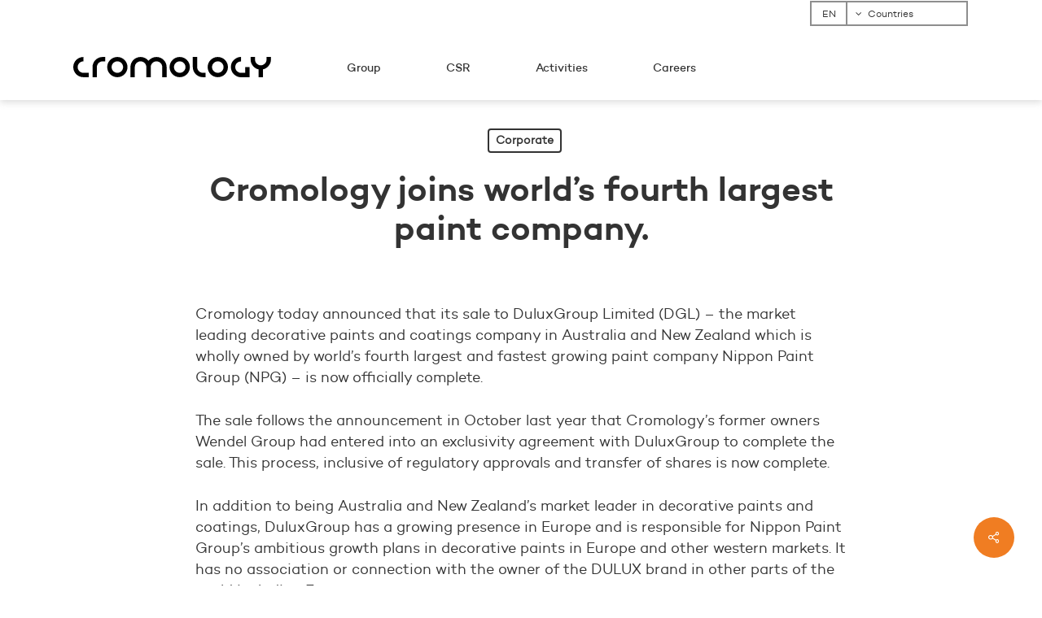

--- FILE ---
content_type: text/html; charset=UTF-8
request_url: https://www.cromology.com/en/corporate/cromology-joins-worlds-fourth-largest-paint-company/
body_size: 20093
content:
<!doctype html>
<html lang="en-US" class="no-js">
<head>
	<meta charset="UTF-8">
	<script type="text/javascript">window.gdprAppliesGlobally=true;(function(){function a(e){if(!window.frames[e]){if(document.body&&document.body.firstChild){var t=document.body;var n=document.createElement("iframe");n.style.display="none";n.name=e;n.title=e;t.insertBefore(n,t.firstChild)}

else{setTimeout(function(){a(e)},5)}}}function e(n,r,o,c,s){function e(e,t,n,a){if(typeof n!=="function"){return}if(!window[r]){window[r]=[]}var i=false;if(s){i=s(e,t,n)}if(!i){window[r].push({command:e,parameter:t,callback:n,version:a})}}e.stub=true;function t(a){if(!window[n]||window[n].stub!==true){return}if(!a.data){return}

var i=typeof a.data==="string";var e;try{e=i?JSON.parse(a.data):a.data}catch(t){return}if(e[o]){var r=e[o];window[n](r.command,r.parameter,function(e,t){var n={};n[c]={returnValue:e,success:t,callId:r.callId};a.source.postMessage(i?JSON.stringify(n):n,"*")},r.version)}}

if(typeof window[n]!=="function"){window[n]=e;if(window.addEventListener){window.addEventListener("message",t,false)}else{window.attachEvent("onmessage",t)}}}e("__tcfapi","__tcfapiBuffer","__tcfapiCall","__tcfapiReturn");a("__tcfapiLocator");(function(e){

  var t=document.createElement("script");t.id="spcloader";t.type="text/javascript";t.async=true;t.src="https://sdk.privacy-center.org/"+e+"/loader.js?target="+document.location.hostname;t.charset="utf-8";var n=document.getElementsByTagName("script")[0];n.parentNode.insertBefore(t,n)})("ddf52f9f-7374-4cfa-a5a8-522f566e1ce8")})();</script>

  <!-- Google Tag Manager -->

<script>(function(w,d,s,l,i){w[l]=w[l]||[];w[l].push({'gtm.start':

new Date().getTime(),event:'gtm.js'});var f=d.getElementsByTagName(s)[0],

j=d.createElement(s),dl=l!='dataLayer'?'&l='+l:'';j.async=true;j.src=

'https://www.googletagmanager.com/gtm.js?id='+i+dl;f.parentNode.insertBefore(j,f);

})(window,document,'script','dataLayer','GTM-NPK9CXM');</script>

<!-- End Google Tag Manager -->
	<meta name="viewport" content="width=device-width, initial-scale=1, maximum-scale=1, user-scalable=0" /><meta name='robots' content='index, follow, max-image-preview:large, max-snippet:-1, max-video-preview:-1' />

	<!-- This site is optimized with the Yoast SEO plugin v26.8 - https://yoast.com/product/yoast-seo-wordpress/ -->
	<title>Cromology joins world’s fourth largest paint company. | Cromology</title>
	<link rel="canonical" href="https://www.cromology.com/en/corporate/cromology-joins-worlds-fourth-largest-paint-company/" />
	<meta property="og:locale" content="en_US" />
	<meta property="og:type" content="article" />
	<meta property="og:title" content="Cromology joins world’s fourth largest paint company. | Cromology" />
	<meta property="og:url" content="https://www.cromology.com/en/corporate/cromology-joins-worlds-fourth-largest-paint-company/" />
	<meta property="og:site_name" content="Cromology" />
	<meta property="article:publisher" content="https://www.facebook.com/Cromology.group/" />
	<meta property="article:published_time" content="2022-01-21T08:21:27+00:00" />
	<meta property="article:modified_time" content="2022-01-21T14:33:08+00:00" />
	<meta property="og:image" content="https://1r7eqkbkdws.preview.infomaniak.website/wp-content/uploads/2022/01/Cromology-logo-article-12.jpg" />
	<meta property="og:image:width" content="601" />
	<meta property="og:image:height" content="365" />
	<meta property="og:image:type" content="image/jpeg" />
	<meta name="author" content="Cromology" />
	<meta name="twitter:card" content="summary_large_image" />
	<meta name="twitter:creator" content="@jm@lagenceoueb.tech" />
	<meta name="twitter:site" content="@cromology" />
	<script type="application/ld+json" class="yoast-schema-graph">{"@context":"https://schema.org","@graph":[{"@type":"Article","@id":"https://www.cromology.com/en/corporate/cromology-joins-worlds-fourth-largest-paint-company/#article","isPartOf":{"@id":"https://www.cromology.com/en/corporate/cromology-joins-worlds-fourth-largest-paint-company/"},"author":{"name":"Cromology","@id":"https://www.cromology.com/en/#/schema/person/cca3a48af7482c89a2100ffc6e60b1f2"},"headline":"Cromology joins world’s fourth largest paint company.","datePublished":"2022-01-21T08:21:27+00:00","dateModified":"2022-01-21T14:33:08+00:00","mainEntityOfPage":{"@id":"https://www.cromology.com/en/corporate/cromology-joins-worlds-fourth-largest-paint-company/"},"wordCount":209,"publisher":{"@id":"https://www.cromology.com/en/#organization"},"image":{"@id":"https://www.cromology.com/en/corporate/cromology-joins-worlds-fourth-largest-paint-company/#primaryimage"},"thumbnailUrl":"https://www.cromology.com/wp-content/uploads/2022/01/Cromology-logo-article-12.jpg","articleSection":["Corporate"],"inLanguage":"en-US"},{"@type":"WebPage","@id":"https://www.cromology.com/en/corporate/cromology-joins-worlds-fourth-largest-paint-company/","url":"https://www.cromology.com/en/corporate/cromology-joins-worlds-fourth-largest-paint-company/","name":"Cromology joins world’s fourth largest paint company. | Cromology","isPartOf":{"@id":"https://www.cromology.com/en/#website"},"primaryImageOfPage":{"@id":"https://www.cromology.com/en/corporate/cromology-joins-worlds-fourth-largest-paint-company/#primaryimage"},"image":{"@id":"https://www.cromology.com/en/corporate/cromology-joins-worlds-fourth-largest-paint-company/#primaryimage"},"thumbnailUrl":"https://www.cromology.com/wp-content/uploads/2022/01/Cromology-logo-article-12.jpg","datePublished":"2022-01-21T08:21:27+00:00","dateModified":"2022-01-21T14:33:08+00:00","breadcrumb":{"@id":"https://www.cromology.com/en/corporate/cromology-joins-worlds-fourth-largest-paint-company/#breadcrumb"},"inLanguage":"en-US","potentialAction":[{"@type":"ReadAction","target":["https://www.cromology.com/en/corporate/cromology-joins-worlds-fourth-largest-paint-company/"]}]},{"@type":"ImageObject","inLanguage":"en-US","@id":"https://www.cromology.com/en/corporate/cromology-joins-worlds-fourth-largest-paint-company/#primaryimage","url":"https://www.cromology.com/wp-content/uploads/2022/01/Cromology-logo-article-12.jpg","contentUrl":"https://www.cromology.com/wp-content/uploads/2022/01/Cromology-logo-article-12.jpg","width":601,"height":365},{"@type":"BreadcrumbList","@id":"https://www.cromology.com/en/corporate/cromology-joins-worlds-fourth-largest-paint-company/#breadcrumb","itemListElement":[{"@type":"ListItem","position":1,"name":"Accueil","item":"https://www.cromology.com/en/"},{"@type":"ListItem","position":2,"name":"Cromology joins world’s fourth largest paint company."}]},{"@type":"WebSite","@id":"https://www.cromology.com/en/#website","url":"https://www.cromology.com/en/","name":"Cromology","description":"Protéger et colorer durablement les espaces de vie pour améliorer le quotidien de chacun​.","publisher":{"@id":"https://www.cromology.com/en/#organization"},"potentialAction":[{"@type":"SearchAction","target":{"@type":"EntryPoint","urlTemplate":"https://www.cromology.com/en/?s={search_term_string}"},"query-input":{"@type":"PropertyValueSpecification","valueRequired":true,"valueName":"search_term_string"}}],"inLanguage":"en-US"},{"@type":"Organization","@id":"https://www.cromology.com/en/#organization","name":"Cromology","url":"https://www.cromology.com/en/","logo":{"@type":"ImageObject","inLanguage":"en-US","@id":"https://www.cromology.com/en/#/schema/logo/image/","url":"https://www.cromology.com/wp-content/uploads/2021/05/Logo-Cromology@2x.png","contentUrl":"https://www.cromology.com/wp-content/uploads/2021/05/Logo-Cromology@2x.png","width":243,"height":25,"caption":"Cromology"},"image":{"@id":"https://www.cromology.com/en/#/schema/logo/image/"},"sameAs":["https://www.facebook.com/Cromology.group/","https://x.com/cromology","https://www.instagram.com/cromology_sas/","https://www.youtube.com/channel/UCXWP8nxxPJ5IgKmNErRw1KQ","https://fr.wikipedia.org/wiki/Cromology"]},{"@type":"Person","@id":"https://www.cromology.com/en/#/schema/person/cca3a48af7482c89a2100ffc6e60b1f2","name":"Cromology","image":{"@type":"ImageObject","inLanguage":"en-US","@id":"https://www.cromology.com/en/#/schema/person/image/","url":"https://secure.gravatar.com/avatar/c9ef6a63e1b231fa4971e817cb4c0b8416e5c8fbcfc1ea6c5e092572ff37a3f1?s=96&r=g","contentUrl":"https://secure.gravatar.com/avatar/c9ef6a63e1b231fa4971e817cb4c0b8416e5c8fbcfc1ea6c5e092572ff37a3f1?s=96&r=g","caption":"Cromology"},"sameAs":["https://x.com/jm@lagenceoueb.tech"],"url":"https://www.cromology.com/en/"}]}</script>
	<!-- / Yoast SEO plugin. -->


<link rel='dns-prefetch' href='//www.googletagmanager.com' />
<link rel='dns-prefetch' href='//fonts.googleapis.com' />
<link rel="alternate" type="application/rss+xml" title="Cromology &raquo; Feed" href="https://www.cromology.com/en/feed/" />
<link rel="alternate" type="application/rss+xml" title="Cromology &raquo; Comments Feed" href="https://www.cromology.com/en/comments/feed/" />
<link rel="alternate" title="oEmbed (JSON)" type="application/json+oembed" href="https://www.cromology.com/en/wp-json/oembed/1.0/embed?url=https%3A%2F%2Fwww.cromology.com%2Fen%2Fcorporate%2Fcromology-joins-worlds-fourth-largest-paint-company%2F" />
<link rel="alternate" title="oEmbed (XML)" type="text/xml+oembed" href="https://www.cromology.com/en/wp-json/oembed/1.0/embed?url=https%3A%2F%2Fwww.cromology.com%2Fen%2Fcorporate%2Fcromology-joins-worlds-fourth-largest-paint-company%2F&#038;format=xml" />
<style id='wp-img-auto-sizes-contain-inline-css' type='text/css'>
img:is([sizes=auto i],[sizes^="auto," i]){contain-intrinsic-size:3000px 1500px}
/*# sourceURL=wp-img-auto-sizes-contain-inline-css */
</style>
<style id='wp-emoji-styles-inline-css' type='text/css'>

	img.wp-smiley, img.emoji {
		display: inline !important;
		border: none !important;
		box-shadow: none !important;
		height: 1em !important;
		width: 1em !important;
		margin: 0 0.07em !important;
		vertical-align: -0.1em !important;
		background: none !important;
		padding: 0 !important;
	}
/*# sourceURL=wp-emoji-styles-inline-css */
</style>
<link rel='stylesheet' id='wp-block-library-css' href='https://www.cromology.com/wp-includes/css/dist/block-library/style.min.css?ver=1769a5' type='text/css' media='all' />
<style id='global-styles-inline-css' type='text/css'>
:root{--wp--preset--aspect-ratio--square: 1;--wp--preset--aspect-ratio--4-3: 4/3;--wp--preset--aspect-ratio--3-4: 3/4;--wp--preset--aspect-ratio--3-2: 3/2;--wp--preset--aspect-ratio--2-3: 2/3;--wp--preset--aspect-ratio--16-9: 16/9;--wp--preset--aspect-ratio--9-16: 9/16;--wp--preset--color--black: #000000;--wp--preset--color--cyan-bluish-gray: #abb8c3;--wp--preset--color--white: #ffffff;--wp--preset--color--pale-pink: #f78da7;--wp--preset--color--vivid-red: #cf2e2e;--wp--preset--color--luminous-vivid-orange: #ff6900;--wp--preset--color--luminous-vivid-amber: #fcb900;--wp--preset--color--light-green-cyan: #7bdcb5;--wp--preset--color--vivid-green-cyan: #00d084;--wp--preset--color--pale-cyan-blue: #8ed1fc;--wp--preset--color--vivid-cyan-blue: #0693e3;--wp--preset--color--vivid-purple: #9b51e0;--wp--preset--gradient--vivid-cyan-blue-to-vivid-purple: linear-gradient(135deg,rgb(6,147,227) 0%,rgb(155,81,224) 100%);--wp--preset--gradient--light-green-cyan-to-vivid-green-cyan: linear-gradient(135deg,rgb(122,220,180) 0%,rgb(0,208,130) 100%);--wp--preset--gradient--luminous-vivid-amber-to-luminous-vivid-orange: linear-gradient(135deg,rgb(252,185,0) 0%,rgb(255,105,0) 100%);--wp--preset--gradient--luminous-vivid-orange-to-vivid-red: linear-gradient(135deg,rgb(255,105,0) 0%,rgb(207,46,46) 100%);--wp--preset--gradient--very-light-gray-to-cyan-bluish-gray: linear-gradient(135deg,rgb(238,238,238) 0%,rgb(169,184,195) 100%);--wp--preset--gradient--cool-to-warm-spectrum: linear-gradient(135deg,rgb(74,234,220) 0%,rgb(151,120,209) 20%,rgb(207,42,186) 40%,rgb(238,44,130) 60%,rgb(251,105,98) 80%,rgb(254,248,76) 100%);--wp--preset--gradient--blush-light-purple: linear-gradient(135deg,rgb(255,206,236) 0%,rgb(152,150,240) 100%);--wp--preset--gradient--blush-bordeaux: linear-gradient(135deg,rgb(254,205,165) 0%,rgb(254,45,45) 50%,rgb(107,0,62) 100%);--wp--preset--gradient--luminous-dusk: linear-gradient(135deg,rgb(255,203,112) 0%,rgb(199,81,192) 50%,rgb(65,88,208) 100%);--wp--preset--gradient--pale-ocean: linear-gradient(135deg,rgb(255,245,203) 0%,rgb(182,227,212) 50%,rgb(51,167,181) 100%);--wp--preset--gradient--electric-grass: linear-gradient(135deg,rgb(202,248,128) 0%,rgb(113,206,126) 100%);--wp--preset--gradient--midnight: linear-gradient(135deg,rgb(2,3,129) 0%,rgb(40,116,252) 100%);--wp--preset--font-size--small: 13px;--wp--preset--font-size--medium: 20px;--wp--preset--font-size--large: 36px;--wp--preset--font-size--x-large: 42px;--wp--preset--spacing--20: 0.44rem;--wp--preset--spacing--30: 0.67rem;--wp--preset--spacing--40: 1rem;--wp--preset--spacing--50: 1.5rem;--wp--preset--spacing--60: 2.25rem;--wp--preset--spacing--70: 3.38rem;--wp--preset--spacing--80: 5.06rem;--wp--preset--shadow--natural: 6px 6px 9px rgba(0, 0, 0, 0.2);--wp--preset--shadow--deep: 12px 12px 50px rgba(0, 0, 0, 0.4);--wp--preset--shadow--sharp: 6px 6px 0px rgba(0, 0, 0, 0.2);--wp--preset--shadow--outlined: 6px 6px 0px -3px rgb(255, 255, 255), 6px 6px rgb(0, 0, 0);--wp--preset--shadow--crisp: 6px 6px 0px rgb(0, 0, 0);}:root { --wp--style--global--content-size: 1300px;--wp--style--global--wide-size: 1300px; }:where(body) { margin: 0; }.wp-site-blocks > .alignleft { float: left; margin-right: 2em; }.wp-site-blocks > .alignright { float: right; margin-left: 2em; }.wp-site-blocks > .aligncenter { justify-content: center; margin-left: auto; margin-right: auto; }:where(.is-layout-flex){gap: 0.5em;}:where(.is-layout-grid){gap: 0.5em;}.is-layout-flow > .alignleft{float: left;margin-inline-start: 0;margin-inline-end: 2em;}.is-layout-flow > .alignright{float: right;margin-inline-start: 2em;margin-inline-end: 0;}.is-layout-flow > .aligncenter{margin-left: auto !important;margin-right: auto !important;}.is-layout-constrained > .alignleft{float: left;margin-inline-start: 0;margin-inline-end: 2em;}.is-layout-constrained > .alignright{float: right;margin-inline-start: 2em;margin-inline-end: 0;}.is-layout-constrained > .aligncenter{margin-left: auto !important;margin-right: auto !important;}.is-layout-constrained > :where(:not(.alignleft):not(.alignright):not(.alignfull)){max-width: var(--wp--style--global--content-size);margin-left: auto !important;margin-right: auto !important;}.is-layout-constrained > .alignwide{max-width: var(--wp--style--global--wide-size);}body .is-layout-flex{display: flex;}.is-layout-flex{flex-wrap: wrap;align-items: center;}.is-layout-flex > :is(*, div){margin: 0;}body .is-layout-grid{display: grid;}.is-layout-grid > :is(*, div){margin: 0;}body{padding-top: 0px;padding-right: 0px;padding-bottom: 0px;padding-left: 0px;}:root :where(.wp-element-button, .wp-block-button__link){background-color: #32373c;border-width: 0;color: #fff;font-family: inherit;font-size: inherit;font-style: inherit;font-weight: inherit;letter-spacing: inherit;line-height: inherit;padding-top: calc(0.667em + 2px);padding-right: calc(1.333em + 2px);padding-bottom: calc(0.667em + 2px);padding-left: calc(1.333em + 2px);text-decoration: none;text-transform: inherit;}.has-black-color{color: var(--wp--preset--color--black) !important;}.has-cyan-bluish-gray-color{color: var(--wp--preset--color--cyan-bluish-gray) !important;}.has-white-color{color: var(--wp--preset--color--white) !important;}.has-pale-pink-color{color: var(--wp--preset--color--pale-pink) !important;}.has-vivid-red-color{color: var(--wp--preset--color--vivid-red) !important;}.has-luminous-vivid-orange-color{color: var(--wp--preset--color--luminous-vivid-orange) !important;}.has-luminous-vivid-amber-color{color: var(--wp--preset--color--luminous-vivid-amber) !important;}.has-light-green-cyan-color{color: var(--wp--preset--color--light-green-cyan) !important;}.has-vivid-green-cyan-color{color: var(--wp--preset--color--vivid-green-cyan) !important;}.has-pale-cyan-blue-color{color: var(--wp--preset--color--pale-cyan-blue) !important;}.has-vivid-cyan-blue-color{color: var(--wp--preset--color--vivid-cyan-blue) !important;}.has-vivid-purple-color{color: var(--wp--preset--color--vivid-purple) !important;}.has-black-background-color{background-color: var(--wp--preset--color--black) !important;}.has-cyan-bluish-gray-background-color{background-color: var(--wp--preset--color--cyan-bluish-gray) !important;}.has-white-background-color{background-color: var(--wp--preset--color--white) !important;}.has-pale-pink-background-color{background-color: var(--wp--preset--color--pale-pink) !important;}.has-vivid-red-background-color{background-color: var(--wp--preset--color--vivid-red) !important;}.has-luminous-vivid-orange-background-color{background-color: var(--wp--preset--color--luminous-vivid-orange) !important;}.has-luminous-vivid-amber-background-color{background-color: var(--wp--preset--color--luminous-vivid-amber) !important;}.has-light-green-cyan-background-color{background-color: var(--wp--preset--color--light-green-cyan) !important;}.has-vivid-green-cyan-background-color{background-color: var(--wp--preset--color--vivid-green-cyan) !important;}.has-pale-cyan-blue-background-color{background-color: var(--wp--preset--color--pale-cyan-blue) !important;}.has-vivid-cyan-blue-background-color{background-color: var(--wp--preset--color--vivid-cyan-blue) !important;}.has-vivid-purple-background-color{background-color: var(--wp--preset--color--vivid-purple) !important;}.has-black-border-color{border-color: var(--wp--preset--color--black) !important;}.has-cyan-bluish-gray-border-color{border-color: var(--wp--preset--color--cyan-bluish-gray) !important;}.has-white-border-color{border-color: var(--wp--preset--color--white) !important;}.has-pale-pink-border-color{border-color: var(--wp--preset--color--pale-pink) !important;}.has-vivid-red-border-color{border-color: var(--wp--preset--color--vivid-red) !important;}.has-luminous-vivid-orange-border-color{border-color: var(--wp--preset--color--luminous-vivid-orange) !important;}.has-luminous-vivid-amber-border-color{border-color: var(--wp--preset--color--luminous-vivid-amber) !important;}.has-light-green-cyan-border-color{border-color: var(--wp--preset--color--light-green-cyan) !important;}.has-vivid-green-cyan-border-color{border-color: var(--wp--preset--color--vivid-green-cyan) !important;}.has-pale-cyan-blue-border-color{border-color: var(--wp--preset--color--pale-cyan-blue) !important;}.has-vivid-cyan-blue-border-color{border-color: var(--wp--preset--color--vivid-cyan-blue) !important;}.has-vivid-purple-border-color{border-color: var(--wp--preset--color--vivid-purple) !important;}.has-vivid-cyan-blue-to-vivid-purple-gradient-background{background: var(--wp--preset--gradient--vivid-cyan-blue-to-vivid-purple) !important;}.has-light-green-cyan-to-vivid-green-cyan-gradient-background{background: var(--wp--preset--gradient--light-green-cyan-to-vivid-green-cyan) !important;}.has-luminous-vivid-amber-to-luminous-vivid-orange-gradient-background{background: var(--wp--preset--gradient--luminous-vivid-amber-to-luminous-vivid-orange) !important;}.has-luminous-vivid-orange-to-vivid-red-gradient-background{background: var(--wp--preset--gradient--luminous-vivid-orange-to-vivid-red) !important;}.has-very-light-gray-to-cyan-bluish-gray-gradient-background{background: var(--wp--preset--gradient--very-light-gray-to-cyan-bluish-gray) !important;}.has-cool-to-warm-spectrum-gradient-background{background: var(--wp--preset--gradient--cool-to-warm-spectrum) !important;}.has-blush-light-purple-gradient-background{background: var(--wp--preset--gradient--blush-light-purple) !important;}.has-blush-bordeaux-gradient-background{background: var(--wp--preset--gradient--blush-bordeaux) !important;}.has-luminous-dusk-gradient-background{background: var(--wp--preset--gradient--luminous-dusk) !important;}.has-pale-ocean-gradient-background{background: var(--wp--preset--gradient--pale-ocean) !important;}.has-electric-grass-gradient-background{background: var(--wp--preset--gradient--electric-grass) !important;}.has-midnight-gradient-background{background: var(--wp--preset--gradient--midnight) !important;}.has-small-font-size{font-size: var(--wp--preset--font-size--small) !important;}.has-medium-font-size{font-size: var(--wp--preset--font-size--medium) !important;}.has-large-font-size{font-size: var(--wp--preset--font-size--large) !important;}.has-x-large-font-size{font-size: var(--wp--preset--font-size--x-large) !important;}
/*# sourceURL=global-styles-inline-css */
</style>

<link rel='stylesheet' id='lao-app-css' href='https://www.cromology.com/wp-content/plugins/lao_cromology_extended/assets/app.css?ver=1769a5' type='text/css' media='all' />
<link rel='stylesheet' id='salient-social-css' href='https://www.cromology.com/wp-content/plugins/salient-social/css/style.css?ver=1.2.5' type='text/css' media='all' />
<style id='salient-social-inline-css' type='text/css'>

  .sharing-default-minimal .nectar-love.loved,
  body .nectar-social[data-color-override="override"].fixed > a:before, 
  body .nectar-social[data-color-override="override"].fixed .nectar-social-inner a,
  .sharing-default-minimal .nectar-social[data-color-override="override"] .nectar-social-inner a:hover,
  .nectar-social.vertical[data-color-override="override"] .nectar-social-inner a:hover {
    background-color: #f07d22;
  }
  .nectar-social.hover .nectar-love.loved,
  .nectar-social.hover > .nectar-love-button a:hover,
  .nectar-social[data-color-override="override"].hover > div a:hover,
  #single-below-header .nectar-social[data-color-override="override"].hover > div a:hover,
  .nectar-social[data-color-override="override"].hover .share-btn:hover,
  .sharing-default-minimal .nectar-social[data-color-override="override"] .nectar-social-inner a {
    border-color: #f07d22;
  }
  #single-below-header .nectar-social.hover .nectar-love.loved i,
  #single-below-header .nectar-social.hover[data-color-override="override"] a:hover,
  #single-below-header .nectar-social.hover[data-color-override="override"] a:hover i,
  #single-below-header .nectar-social.hover .nectar-love-button a:hover i,
  .nectar-love:hover i,
  .hover .nectar-love:hover .total_loves,
  .nectar-love.loved i,
  .nectar-social.hover .nectar-love.loved .total_loves,
  .nectar-social.hover .share-btn:hover, 
  .nectar-social[data-color-override="override"].hover .nectar-social-inner a:hover,
  .nectar-social[data-color-override="override"].hover > div:hover span,
  .sharing-default-minimal .nectar-social[data-color-override="override"] .nectar-social-inner a:not(:hover) i,
  .sharing-default-minimal .nectar-social[data-color-override="override"] .nectar-social-inner a:not(:hover) {
    color: #f07d22;
  }
/*# sourceURL=salient-social-inline-css */
</style>
<style id='wpgb-head-inline-css' type='text/css'>
.wp-grid-builder:not(.wpgb-template),.wpgb-facet{opacity:0.01}.wpgb-facet fieldset{margin:0;padding:0;border:none;outline:none;box-shadow:none}.wpgb-facet fieldset:last-child{margin-bottom:40px;}.wpgb-facet fieldset legend.wpgb-sr-only{height:1px;width:1px}
/*# sourceURL=wpgb-head-inline-css */
</style>
<link rel='stylesheet' id='wpml-menu-item-0-css' href='https://www.cromology.com/wp-content/plugins/sitepress-multilingual-cms/templates/language-switchers/menu-item/style.min.css?ver=1' type='text/css' media='all' />
<link rel='stylesheet' id='cms-navigation-style-base-css' href='https://www.cromology.com/wp-content/plugins/wpml-cms-nav/res/css/cms-navigation-base.css?ver=1.5.6' type='text/css' media='screen' />
<link rel='stylesheet' id='cms-navigation-style-css' href='https://www.cromology.com/wp-content/plugins/wpml-cms-nav/res/css/cms-navigation.css?ver=1.5.6' type='text/css' media='screen' />
<link rel='stylesheet' id='font-awesome-css' href='https://www.cromology.com/wp-content/themes/salient/css/font-awesome-legacy.min.css?ver=4.7.1' type='text/css' media='all' />
<link rel='stylesheet' id='salient-grid-system-css' href='https://www.cromology.com/wp-content/themes/salient/css/build/grid-system.css?ver=16.3.1' type='text/css' media='all' />
<link rel='stylesheet' id='main-styles-css' href='https://www.cromology.com/wp-content/themes/salient/css/build/style.css?ver=16.3.1' type='text/css' media='all' />
<link rel='stylesheet' id='nectar-header-layout-centered-menu-css' href='https://www.cromology.com/wp-content/themes/salient/css/build/header/header-layout-centered-menu.css?ver=16.3.1' type='text/css' media='all' />
<link rel='stylesheet' id='nectar-header-secondary-nav-css' href='https://www.cromology.com/wp-content/themes/salient/css/build/header/header-secondary-nav.css?ver=16.3.1' type='text/css' media='all' />
<link rel='stylesheet' id='nectar-single-styles-css' href='https://www.cromology.com/wp-content/themes/salient/css/build/single.css?ver=16.3.1' type='text/css' media='all' />
<link rel='stylesheet' id='nectar-element-recent-posts-css' href='https://www.cromology.com/wp-content/themes/salient/css/build/elements/element-recent-posts.css?ver=16.3.1' type='text/css' media='all' />
<link rel='stylesheet' id='nectar_default_font_open_sans-css' href='https://fonts.googleapis.com/css?family=Open+Sans%3A300%2C400%2C600%2C700&#038;subset=latin%2Clatin-ext' type='text/css' media='all' />
<link rel='stylesheet' id='nectar-blog-masonry-core-css' href='https://www.cromology.com/wp-content/themes/salient/css/build/blog/masonry-core.css?ver=16.3.1' type='text/css' media='all' />
<link rel='stylesheet' id='nectar-blog-masonry-classic-enhanced-css' href='https://www.cromology.com/wp-content/themes/salient/css/build/blog/masonry-classic-enhanced.css?ver=16.3.1' type='text/css' media='all' />
<link rel='stylesheet' id='responsive-css' href='https://www.cromology.com/wp-content/themes/salient/css/build/responsive.css?ver=16.3.1' type='text/css' media='all' />
<link rel='stylesheet' id='skin-material-css' href='https://www.cromology.com/wp-content/themes/salient/css/build/skin-material.css?ver=16.3.1' type='text/css' media='all' />
<style id='salient-wp-menu-dynamic-fallback-inline-css' type='text/css'>
#header-outer .nectar-ext-menu-item .image-layer-outer,#header-outer .nectar-ext-menu-item .image-layer,#header-outer .nectar-ext-menu-item .color-overlay,#slide-out-widget-area .nectar-ext-menu-item .image-layer-outer,#slide-out-widget-area .nectar-ext-menu-item .color-overlay,#slide-out-widget-area .nectar-ext-menu-item .image-layer{position:absolute;top:0;left:0;width:100%;height:100%;overflow:hidden;}.nectar-ext-menu-item .inner-content{position:relative;z-index:10;width:100%;}.nectar-ext-menu-item .image-layer{background-size:cover;background-position:center;transition:opacity 0.25s ease 0.1s;}.nectar-ext-menu-item .image-layer video{object-fit:cover;width:100%;height:100%;}#header-outer nav .nectar-ext-menu-item .image-layer:not(.loaded){background-image:none!important;}#header-outer nav .nectar-ext-menu-item .image-layer{opacity:0;}#header-outer nav .nectar-ext-menu-item .image-layer.loaded{opacity:1;}.nectar-ext-menu-item span[class*="inherit-h"] + .menu-item-desc{margin-top:0.4rem;}#mobile-menu .nectar-ext-menu-item .title,#slide-out-widget-area .nectar-ext-menu-item .title,.nectar-ext-menu-item .menu-title-text,.nectar-ext-menu-item .menu-item-desc{position:relative;}.nectar-ext-menu-item .menu-item-desc{display:block;line-height:1.4em;}body #slide-out-widget-area .nectar-ext-menu-item .menu-item-desc{line-height:1.4em;}#mobile-menu .nectar-ext-menu-item .title,#slide-out-widget-area .nectar-ext-menu-item:not(.style-img-above-text) .title,.nectar-ext-menu-item:not(.style-img-above-text) .menu-title-text,.nectar-ext-menu-item:not(.style-img-above-text) .menu-item-desc,.nectar-ext-menu-item:not(.style-img-above-text) i:before,.nectar-ext-menu-item:not(.style-img-above-text) .svg-icon{color:#fff;}#mobile-menu .nectar-ext-menu-item.style-img-above-text .title{color:inherit;}.sf-menu li ul li a .nectar-ext-menu-item .menu-title-text:after{display:none;}.menu-item .widget-area-active[data-margin="default"] > div:not(:last-child){margin-bottom:20px;}.nectar-ext-menu-item__button{display:inline-block;padding-top:2em;}#header-outer nav li:not([class*="current"]) > a .nectar-ext-menu-item .inner-content.has-button .title .menu-title-text{background-image:none;}.nectar-ext-menu-item__button .nectar-cta:not([data-color="transparent"]){margin-top:.8em;margin-bottom:.8em;}.nectar-ext-menu-item .color-overlay{transition:opacity 0.5s cubic-bezier(.15,.75,.5,1);}.nectar-ext-menu-item:hover .hover-zoom-in-slow .image-layer{transform:scale(1.15);transition:transform 4s cubic-bezier(0.1,0.2,.7,1);}.nectar-ext-menu-item:hover .hover-zoom-in-slow .color-overlay{transition:opacity 1.5s cubic-bezier(.15,.75,.5,1);}.nectar-ext-menu-item .hover-zoom-in-slow .image-layer{transition:transform 0.5s cubic-bezier(.15,.75,.5,1);}.nectar-ext-menu-item .hover-zoom-in-slow .color-overlay{transition:opacity 0.5s cubic-bezier(.15,.75,.5,1);}.nectar-ext-menu-item:hover .hover-zoom-in .image-layer{transform:scale(1.12);}.nectar-ext-menu-item .hover-zoom-in .image-layer{transition:transform 0.5s cubic-bezier(.15,.75,.5,1);}.nectar-ext-menu-item{display:flex;text-align:left;}#slide-out-widget-area .nectar-ext-menu-item .title,#slide-out-widget-area .nectar-ext-menu-item .menu-item-desc,#slide-out-widget-area .nectar-ext-menu-item .menu-title-text,#mobile-menu .nectar-ext-menu-item .title,#mobile-menu .nectar-ext-menu-item .menu-item-desc,#mobile-menu .nectar-ext-menu-item .menu-title-text{color:inherit!important;}#slide-out-widget-area .nectar-ext-menu-item,#mobile-menu .nectar-ext-menu-item{display:block;}#slide-out-widget-area .nectar-ext-menu-item .inner-content,#mobile-menu .nectar-ext-menu-item .inner-content{width:100%;}#slide-out-widget-area.fullscreen-alt .nectar-ext-menu-item,#slide-out-widget-area.fullscreen .nectar-ext-menu-item{text-align:center;}#header-outer .nectar-ext-menu-item.style-img-above-text .image-layer-outer,#slide-out-widget-area .nectar-ext-menu-item.style-img-above-text .image-layer-outer{position:relative;}#header-outer .nectar-ext-menu-item.style-img-above-text,#slide-out-widget-area .nectar-ext-menu-item.style-img-above-text{flex-direction:column;}
/*# sourceURL=salient-wp-menu-dynamic-fallback-inline-css */
</style>
<link rel='stylesheet' id='dflip-style-css' href='https://www.cromology.com/wp-content/plugins/3d-flipbook-dflip-lite/assets/css/dflip.min.css?ver=2.4.20' type='text/css' media='all' />
<link rel='stylesheet' id='dynamic-css-css' href='https://www.cromology.com/wp-content/themes/salient/css/salient-dynamic-styles.css?ver=30197' type='text/css' media='all' />
<style id='dynamic-css-inline-css' type='text/css'>
#page-header-bg[data-post-hs="default_minimal"] .inner-wrap{text-align:center}#page-header-bg[data-post-hs="default_minimal"] .inner-wrap >a,.material #page-header-bg.fullscreen-header .inner-wrap >a{color:#fff;font-weight:600;border:var(--nectar-border-thickness) solid rgba(255,255,255,0.4);padding:4px 10px;margin:5px 6px 0 5px;display:inline-block;transition:all 0.2s ease;-webkit-transition:all 0.2s ease;font-size:14px;line-height:18px}body.material #page-header-bg.fullscreen-header .inner-wrap >a{margin-bottom:15px;}body.material #page-header-bg.fullscreen-header .inner-wrap >a{border:none;padding:6px 10px}body[data-button-style^="rounded"] #page-header-bg[data-post-hs="default_minimal"] .inner-wrap >a,body[data-button-style^="rounded"].material #page-header-bg.fullscreen-header .inner-wrap >a{border-radius:100px}body.single [data-post-hs="default_minimal"] #single-below-header span,body.single .heading-title[data-header-style="default_minimal"] #single-below-header span{line-height:14px;}#page-header-bg[data-post-hs="default_minimal"] #single-below-header{text-align:center;position:relative;z-index:100}#page-header-bg[data-post-hs="default_minimal"] #single-below-header span{float:none;display:inline-block}#page-header-bg[data-post-hs="default_minimal"] .inner-wrap >a:hover,#page-header-bg[data-post-hs="default_minimal"] .inner-wrap >a:focus{border-color:transparent}#page-header-bg.fullscreen-header .avatar,#page-header-bg[data-post-hs="default_minimal"] .avatar{border-radius:100%}#page-header-bg.fullscreen-header .meta-author span,#page-header-bg[data-post-hs="default_minimal"] .meta-author span{display:block}#page-header-bg.fullscreen-header .meta-author img{margin-bottom:0;height:50px;width:auto}#page-header-bg[data-post-hs="default_minimal"] .meta-author img{margin-bottom:0;height:40px;width:auto}#page-header-bg[data-post-hs="default_minimal"] .author-section{position:absolute;bottom:30px}#page-header-bg.fullscreen-header .meta-author,#page-header-bg[data-post-hs="default_minimal"] .meta-author{font-size:18px}#page-header-bg.fullscreen-header .author-section .meta-date,#page-header-bg[data-post-hs="default_minimal"] .author-section .meta-date{font-size:12px;color:rgba(255,255,255,0.8)}#page-header-bg.fullscreen-header .author-section .meta-date i{font-size:12px}#page-header-bg[data-post-hs="default_minimal"] .author-section .meta-date i{font-size:11px;line-height:14px}#page-header-bg[data-post-hs="default_minimal"] .author-section .avatar-post-info{position:relative;top:-5px}#page-header-bg.fullscreen-header .author-section a,#page-header-bg[data-post-hs="default_minimal"] .author-section a{display:block;margin-bottom:-2px}#page-header-bg[data-post-hs="default_minimal"] .author-section a{font-size:14px;line-height:14px}#page-header-bg.fullscreen-header .author-section a:hover,#page-header-bg[data-post-hs="default_minimal"] .author-section a:hover{color:rgba(255,255,255,0.85)!important}#page-header-bg.fullscreen-header .author-section,#page-header-bg[data-post-hs="default_minimal"] .author-section{width:100%;z-index:10;text-align:center}#page-header-bg.fullscreen-header .author-section{margin-top:25px;}#page-header-bg.fullscreen-header .author-section span,#page-header-bg[data-post-hs="default_minimal"] .author-section span{padding-left:0;line-height:20px;font-size:20px}#page-header-bg.fullscreen-header .author-section .avatar-post-info,#page-header-bg[data-post-hs="default_minimal"] .author-section .avatar-post-info{margin-left:10px}#page-header-bg.fullscreen-header .author-section .avatar-post-info,#page-header-bg.fullscreen-header .author-section .meta-author,#page-header-bg[data-post-hs="default_minimal"] .author-section .avatar-post-info,#page-header-bg[data-post-hs="default_minimal"] .author-section .meta-author{text-align:left;display:inline-block;top:9px}@media only screen and (min-width :690px) and (max-width :999px){body.single-post #page-header-bg[data-post-hs="default_minimal"]{padding-top:10%;padding-bottom:10%;}}@media only screen and (max-width :690px){#ajax-content-wrap #page-header-bg[data-post-hs="default_minimal"] #single-below-header span:not(.rich-snippet-hidden),#ajax-content-wrap .row.heading-title[data-header-style="default_minimal"] .col.section-title span.meta-category{display:inline-block;}.container-wrap[data-remove-post-comment-number="0"][data-remove-post-author="0"][data-remove-post-date="0"] .heading-title[data-header-style="default_minimal"] #single-below-header > span,#page-header-bg[data-post-hs="default_minimal"] .span_6[data-remove-post-comment-number="0"][data-remove-post-author="0"][data-remove-post-date="0"] #single-below-header > span{padding:0 8px;}.container-wrap[data-remove-post-comment-number="0"][data-remove-post-author="0"][data-remove-post-date="0"] .heading-title[data-header-style="default_minimal"] #single-below-header span,#page-header-bg[data-post-hs="default_minimal"] .span_6[data-remove-post-comment-number="0"][data-remove-post-author="0"][data-remove-post-date="0"] #single-below-header span{font-size:13px;line-height:10px;}.material #page-header-bg.fullscreen-header .author-section{margin-top:5px;}#page-header-bg.fullscreen-header .author-section{bottom:20px;}#page-header-bg.fullscreen-header .author-section .meta-date:not(.updated){margin-top:-4px;display:block;}#page-header-bg.fullscreen-header .author-section .avatar-post-info{margin:10px 0 0 0;}}#page-header-bg h1,#page-header-bg .subheader,.nectar-box-roll .overlaid-content h1,.nectar-box-roll .overlaid-content .subheader,#page-header-bg #portfolio-nav a i,body .section-title #portfolio-nav a:hover i,.page-header-no-bg h1,.page-header-no-bg span,#page-header-bg #portfolio-nav a i,#page-header-bg span,#page-header-bg #single-below-header a:hover,#page-header-bg #single-below-header a:focus,#page-header-bg.fullscreen-header .author-section a{color:#ffffff!important;}body #page-header-bg .pinterest-share i,body #page-header-bg .facebook-share i,body #page-header-bg .linkedin-share i,body #page-header-bg .twitter-share i,body #page-header-bg .google-plus-share i,body #page-header-bg .icon-salient-heart,body #page-header-bg .icon-salient-heart-2{color:#ffffff;}#page-header-bg[data-post-hs="default_minimal"] .inner-wrap > a:not(:hover){color:#ffffff;border-color:rgba(255,255,255,0.4);}.single #page-header-bg #single-below-header > span{border-color:rgba(255,255,255,0.4);}body .section-title #portfolio-nav a:hover i{opacity:0.75;}.single #page-header-bg .blog-title #single-meta .nectar-social.hover > div a,.single #page-header-bg .blog-title #single-meta > div a,.single #page-header-bg .blog-title #single-meta ul .n-shortcode a,#page-header-bg .blog-title #single-meta .nectar-social.hover .share-btn{border-color:rgba(255,255,255,0.4);}.single #page-header-bg .blog-title #single-meta .nectar-social.hover > div a:hover,#page-header-bg .blog-title #single-meta .nectar-social.hover .share-btn:hover,.single #page-header-bg .blog-title #single-meta div > a:hover,.single #page-header-bg .blog-title #single-meta ul .n-shortcode a:hover,.single #page-header-bg .blog-title #single-meta ul li:not(.meta-share-count):hover > a{border-color:rgba(255,255,255,1);}.single #page-header-bg #single-meta div span,.single #page-header-bg #single-meta > div a,.single #page-header-bg #single-meta > div i{color:#ffffff!important;}.single #page-header-bg #single-meta ul .meta-share-count .nectar-social a i{color:rgba(255,255,255,0.7)!important;}.single #page-header-bg #single-meta ul .meta-share-count .nectar-social a:hover i{color:rgba(255,255,255,1)!important;}@media only screen and (min-width:1000px){body #ajax-content-wrap.no-scroll{min-height:calc(100vh - 123px);height:calc(100vh - 123px)!important;}}@media only screen and (min-width:1000px){#page-header-wrap.fullscreen-header,#page-header-wrap.fullscreen-header #page-header-bg,html:not(.nectar-box-roll-loaded) .nectar-box-roll > #page-header-bg.fullscreen-header,.nectar_fullscreen_zoom_recent_projects,#nectar_fullscreen_rows:not(.afterLoaded) > div{height:calc(100vh - 122px);}.wpb_row.vc_row-o-full-height.top-level,.wpb_row.vc_row-o-full-height.top-level > .col.span_12{min-height:calc(100vh - 122px);}html:not(.nectar-box-roll-loaded) .nectar-box-roll > #page-header-bg.fullscreen-header{top:123px;}.nectar-slider-wrap[data-fullscreen="true"]:not(.loaded),.nectar-slider-wrap[data-fullscreen="true"]:not(.loaded) .swiper-container{height:calc(100vh - 121px)!important;}.admin-bar .nectar-slider-wrap[data-fullscreen="true"]:not(.loaded),.admin-bar .nectar-slider-wrap[data-fullscreen="true"]:not(.loaded) .swiper-container{height:calc(100vh - 121px - 32px)!important;}}.admin-bar[class*="page-template-template-no-header"] .wpb_row.vc_row-o-full-height.top-level,.admin-bar[class*="page-template-template-no-header"] .wpb_row.vc_row-o-full-height.top-level > .col.span_12{min-height:calc(100vh - 32px);}body[class*="page-template-template-no-header"] .wpb_row.vc_row-o-full-height.top-level,body[class*="page-template-template-no-header"] .wpb_row.vc_row-o-full-height.top-level > .col.span_12{min-height:100vh;}@media only screen and (max-width:999px){.using-mobile-browser #nectar_fullscreen_rows:not(.afterLoaded):not([data-mobile-disable="on"]) > div{height:calc(100vh - 101px);}.using-mobile-browser .wpb_row.vc_row-o-full-height.top-level,.using-mobile-browser .wpb_row.vc_row-o-full-height.top-level > .col.span_12,[data-permanent-transparent="1"].using-mobile-browser .wpb_row.vc_row-o-full-height.top-level,[data-permanent-transparent="1"].using-mobile-browser .wpb_row.vc_row-o-full-height.top-level > .col.span_12{min-height:calc(100vh - 101px);}html:not(.nectar-box-roll-loaded) .nectar-box-roll > #page-header-bg.fullscreen-header,.nectar_fullscreen_zoom_recent_projects,.nectar-slider-wrap[data-fullscreen="true"]:not(.loaded),.nectar-slider-wrap[data-fullscreen="true"]:not(.loaded) .swiper-container,#nectar_fullscreen_rows:not(.afterLoaded):not([data-mobile-disable="on"]) > div{height:calc(100vh - 48px);}.wpb_row.vc_row-o-full-height.top-level,.wpb_row.vc_row-o-full-height.top-level > .col.span_12{min-height:calc(100vh - 48px);}body[data-transparent-header="false"] #ajax-content-wrap.no-scroll{min-height:calc(100vh - 48px);height:calc(100vh - 48px);}}.screen-reader-text,.nectar-skip-to-content:not(:focus){border:0;clip:rect(1px,1px,1px,1px);clip-path:inset(50%);height:1px;margin:-1px;overflow:hidden;padding:0;position:absolute!important;width:1px;word-wrap:normal!important;}.row .col img:not([srcset]){width:auto;}.row .col img.img-with-animation.nectar-lazy:not([srcset]){width:100%;}
/*# sourceURL=dynamic-css-inline-css */
</style>
<link rel='stylesheet' id='salient-child-style-css' href='https://www.cromology.com/wp-content/themes/cromology/style.css?ver=16.3.1' type='text/css' media='all' />
<link rel='stylesheet' id='cromo-job-dir-css' href='https://www.cromology.com/wp-content/themes/cromology/css/cromo-job-dir.css?ver=0.9' type='text/css' media='all' />
<link rel='stylesheet' id='igniteup-front-compulsory-css' href='https://www.cromology.com/wp-content/plugins/igniteup/includes/css/front-compulsory.css?ver=3.4.1' type='text/css' media='all' />
<script type="text/javascript" src="https://www.cromology.com/wp-includes/js/jquery/jquery.min.js?ver=3.7.1" id="jquery-core-js"></script>
<script type="text/javascript" src="https://www.cromology.com/wp-includes/js/jquery/jquery-migrate.min.js?ver=3.4.1" id="jquery-migrate-js"></script>

<!-- Google tag (gtag.js) snippet added by Site Kit -->
<!-- Google Analytics snippet added by Site Kit -->
<script type="text/javascript" src="https://www.googletagmanager.com/gtag/js?id=GT-KD2TCFM" id="google_gtagjs-js" async></script>
<script type="text/javascript" id="google_gtagjs-js-after">
/* <![CDATA[ */
window.dataLayer = window.dataLayer || [];function gtag(){dataLayer.push(arguments);}
gtag("set","linker",{"domains":["www.cromology.com"]});
gtag("js", new Date());
gtag("set", "developer_id.dZTNiMT", true);
gtag("config", "GT-KD2TCFM");
 window._googlesitekit = window._googlesitekit || {}; window._googlesitekit.throttledEvents = []; window._googlesitekit.gtagEvent = (name, data) => { var key = JSON.stringify( { name, data } ); if ( !! window._googlesitekit.throttledEvents[ key ] ) { return; } window._googlesitekit.throttledEvents[ key ] = true; setTimeout( () => { delete window._googlesitekit.throttledEvents[ key ]; }, 5 ); gtag( "event", name, { ...data, event_source: "site-kit" } ); }; 
//# sourceURL=google_gtagjs-js-after
/* ]]> */
</script>
<script></script><link rel="https://api.w.org/" href="https://www.cromology.com/en/wp-json/" /><link rel="alternate" title="JSON" type="application/json" href="https://www.cromology.com/en/wp-json/wp/v2/posts/78772" /><link rel="EditURI" type="application/rsd+xml" title="RSD" href="https://www.cromology.com/xmlrpc.php?rsd" />

<link rel='shortlink' href='https://www.cromology.com/en/?p=78772' />
<meta name="generator" content="Site Kit by Google 1.171.0" /><script type="text/javascript">igniteup_ajaxurl = "https://www.cromology.com/wp-admin/admin-ajax.php";</script>        <style>
            .collaborateurs-grid .wpgb-area.wpgb-area-top-1 h4:after {
                content: "Our employees are in the best position to talk about their experience within Cromology. Check out their testimonials.";
           }    
        </style>
    <noscript><style>.wp-grid-builder .wpgb-card.wpgb-card-hidden .wpgb-card-wrapper{opacity:1!important;visibility:visible!important;transform:none!important}.wpgb-facet {opacity:1!important;pointer-events:auto!important}.wpgb-facet *:not(.wpgb-pagination-facet){display:none}</style></noscript><script type="text/javascript"> var root = document.getElementsByTagName( "html" )[0]; root.setAttribute( "class", "js" ); </script><!-- Meta Pixel Code -->
<script>
!function(f,b,e,v,n,t,s)
{if(f.fbq)return;n=f.fbq=function(){n.callMethod?
n.callMethod.apply(n,arguments):n.queue.push(arguments)};
if(!f._fbq)f._fbq=n;n.push=n;n.loaded=!0;n.version='2.0';
n.queue=[];t=b.createElement(e);t.async=!0;
t.src=v;s=b.getElementsByTagName(e)[0];
s.parentNode.insertBefore(t,s)}(window, document,'script',
'https://connect.facebook.net/en_US/fbevents.js');
fbq('init', '542095701353516');
fbq('track', 'PageView');
</script>

<noscript><img height="1" width="1" style="display:none"
src="https://www.facebook.com/tr?id=542095701353516&ev=PageView&noscript=1"
/></noscript>
<!-- End Meta Pixel Code -->

<script type="text/javascript">
_linkedin_partner_id = "4728594";
window._linkedin_data_partner_ids = window._linkedin_data_partner_ids || [];
window._linkedin_data_partner_ids.push(_linkedin_partner_id);
</script><script type="text/javascript">
(function(l) {
if (!l){window.lintrk = function(a,b){window.lintrk.q.push([a,b])};
window.lintrk.q=[]}
var s = document.getElementsByTagName("script")[0];
var b = document.createElement("script");
b.type = "text/javascript";b.async = true;
b.src = "https://snap.licdn.com/li.lms-analytics/insight.min.js";
s.parentNode.insertBefore(b, s);})(window.lintrk);
</script>
<noscript>
<img height="1" width="1" style="display:none;" alt="" src="https://px.ads.linkedin.com/collect/?pid=4728594&fmt=gif" />
</noscript>
<meta name="google-site-verification" content="484aDf-J3lXzChziS0_yaW6J01Pf5qAA_5N099CrLng"><meta name="generator" content="Powered by WPBakery Page Builder - drag and drop page builder for WordPress."/>
<link rel="icon" href="https://www.cromology.com/wp-content/uploads/2021/05/favison-cromology-100x100.png" sizes="32x32" />
<link rel="icon" href="https://www.cromology.com/wp-content/uploads/2021/05/favison-cromology.png" sizes="192x192" />
<link rel="apple-touch-icon" href="https://www.cromology.com/wp-content/uploads/2021/05/favison-cromology.png" />
<meta name="msapplication-TileImage" content="https://www.cromology.com/wp-content/uploads/2021/05/favison-cromology.png" />
		<style type="text/css" id="wp-custom-css">
			body.single-collaborateurs .flex {
	padding-left:2rem;
	padding-right:2rem;
}
@media screen and (max-width:1000px) {
	body.single-collaborateurs .flex {
		flex-wrap:wrap;
	}
	body.single-collaborateurs .flex > * {
		flex:1 0 auto;
	}
	
}

.wpgb-cluster-icon {
		min-width:50px;
}		</style>
		<noscript><style> .wpb_animate_when_almost_visible { opacity: 1; }</style></noscript><link data-pagespeed-no-defer data-nowprocket data-wpacu-skip data-no-optimize data-noptimize rel='stylesheet' id='main-styles-non-critical-css' href='https://www.cromology.com/wp-content/themes/salient/css/build/style-non-critical.css?ver=16.3.1' type='text/css' media='all' />
<link data-pagespeed-no-defer data-nowprocket data-wpacu-skip data-no-optimize data-noptimize rel='stylesheet' id='fancyBox-css' href='https://www.cromology.com/wp-content/themes/salient/css/build/plugins/jquery.fancybox.css?ver=3.3.1' type='text/css' media='all' />
<link data-pagespeed-no-defer data-nowprocket data-wpacu-skip data-no-optimize data-noptimize rel='stylesheet' id='nectar-ocm-core-css' href='https://www.cromology.com/wp-content/themes/salient/css/build/off-canvas/core.css?ver=16.3.1' type='text/css' media='all' />
<link data-pagespeed-no-defer data-nowprocket data-wpacu-skip data-no-optimize data-noptimize rel='stylesheet' id='nectar-ocm-slide-out-right-hover-css' href='https://www.cromology.com/wp-content/themes/salient/css/build/off-canvas/slide-out-right-hover.css?ver=16.3.1' type='text/css' media='all' />
</head><body class="wp-singular post-template-default single single-post postid-78772 single-format-standard wp-theme-salient wp-child-theme-cromology material wpb-js-composer js-comp-ver-7.7.2 vc_responsive" data-footer-reveal="false" data-footer-reveal-shadow="none" data-header-format="centered-menu" data-body-border="off" data-boxed-style="" data-header-breakpoint="1000" data-dropdown-style="minimal" data-cae="easeOutCubic" data-cad="750" data-megamenu-width="contained" data-aie="none" data-ls="fancybox" data-apte="standard" data-hhun="0" data-fancy-form-rcs="default" data-form-style="default" data-form-submit="regular" data-is="minimal" data-button-style="slightly_rounded_shadow" data-user-account-button="false" data-flex-cols="true" data-col-gap="default" data-header-inherit-rc="false" data-header-search="false" data-animated-anchors="true" data-ajax-transitions="false" data-full-width-header="false" data-slide-out-widget-area="true" data-slide-out-widget-area-style="slide-out-from-right-hover" data-user-set-ocm="off" data-loading-animation="none" data-bg-header="false" data-responsive="1" data-ext-responsive="true" data-ext-padding="90" data-header-resize="0" data-header-color="custom" data-transparent-header="false" data-cart="false" data-remove-m-parallax="" data-remove-m-video-bgs="" data-m-animate="0" data-force-header-trans-color="light" data-smooth-scrolling="0" data-permanent-transparent="false" >

	<!-- Google Tag Manager (noscript) -->

<noscript><iframe src="https://www.googletagmanager.com/ns.html?id=GTM-NPK9CXM"

height="0" width="0" style="display:none;visibility:hidden"></iframe></noscript>

<!-- End Google Tag Manager (noscript) -->
	
	<script type="text/javascript">
	 (function(window, document) {

		 if(navigator.userAgent.match(/(Android|iPod|iPhone|iPad|BlackBerry|IEMobile|Opera Mini)/)) {
			 document.body.className += " using-mobile-browser mobile ";
		 }
		 if(navigator.userAgent.match(/Mac/) && navigator.maxTouchPoints && navigator.maxTouchPoints > 2) {
			document.body.className += " using-ios-device ";
		}

		 if( !("ontouchstart" in window) ) {

			 var body = document.querySelector("body");
			 var winW = window.innerWidth;
			 var bodyW = body.clientWidth;

			 if (winW > bodyW + 4) {
				 body.setAttribute("style", "--scroll-bar-w: " + (winW - bodyW - 4) + "px");
			 } else {
				 body.setAttribute("style", "--scroll-bar-w: 0px");
			 }
		 }

	 })(window, document);
   </script><a href="#ajax-content-wrap" class="nectar-skip-to-content">Skip to main content</a><div class="ocm-effect-wrap"><div class="ocm-effect-wrap-inner">	
	<div id="header-space"  data-header-mobile-fixed='1'></div> 
	
		<div id="header-outer" data-has-menu="true" data-has-buttons="no" data-header-button_style="shadow_hover_scale" data-using-pr-menu="false" data-mobile-fixed="1" data-ptnm="false" data-lhe="animated_underline" data-user-set-bg="#ffffff" data-format="centered-menu" data-permanent-transparent="false" data-megamenu-rt="0" data-remove-fixed="0" data-header-resize="0" data-cart="false" data-transparency-option="0" data-box-shadow="large" data-shrink-num="6" data-using-secondary="1" data-using-logo="1" data-logo-height="25" data-m-logo-height="25" data-padding="28" data-full-width="false" data-condense="false" >
			
	<div id="header-secondary-outer" class="centered-menu" data-mobile="default" data-remove-fixed="0" data-lhe="animated_underline" data-secondary-text="false" data-full-width="false" data-mobile-fixed="1" data-permanent-transparent="false" >
		<div class="container">
			<nav>
									<ul class="sf-menu">
						<li id="menu-item-wpml-ls-6-en" class="menu-item wpml-ls-slot-6 wpml-ls-item wpml-ls-item-en wpml-ls-current-language wpml-ls-menu-item wpml-ls-last-item menu-item-type-wpml_ls_menu_item menu-item-object-wpml_ls_menu_item menu-item-has-children nectar-regular-menu-item menu-item-wpml-ls-6-en"><a href="https://www.cromology.com/en/corporate/cromology-joins-worlds-fourth-largest-paint-company/" role="menuitem" aria-haspopup="true" aria-expanded="false"><span class="menu-title-text">
</span></a>
<ul class="sub-menu">
	<li id="menu-item-wpml-ls-6-fr" class="menu-item wpml-ls-slot-6 wpml-ls-item wpml-ls-item-fr wpml-ls-menu-item wpml-ls-first-item menu-item-type-wpml_ls_menu_item menu-item-object-wpml_ls_menu_item nectar-regular-menu-item menu-item-wpml-ls-6-fr"><a href="https://www.cromology.com/corporate-fr/cromology-rejoint-le-4eme-acteur-mondial-de-la-peinture/" title="Switch to French" aria-label="Switch to French" role="menuitem"><span class="menu-title-text">
</span></a></li>
</ul>
</li>
<li id="menu-item-77380" class="menu-pays menu-item menu-item-type-custom menu-item-object-custom menu-item-has-children nectar-regular-menu-item menu-item-has-icon menu-item-77380"><a href="#" aria-haspopup="true" aria-expanded="false"><i class="nectar-menu-icon fa fa-angle-down" role="presentation"></i><span class="menu-title-text">Countries</span></a>
<ul class="sub-menu">
	<li id="menu-item-77381" class="menu-item menu-item-type-custom menu-item-object-custom nectar-regular-menu-item menu-item-77381"><a target="_blank" href="https://tollens.be"><span class="menu-title-text">Belgium</span></a></li>
	<li id="menu-item-77382" class="menu-item menu-item-type-custom menu-item-object-custom nectar-regular-menu-item menu-item-77382"><a target="_blank" href="https://cromology.es"><span class="menu-title-text">Spain</span></a></li>
	<li id="menu-item-77383" class="menu-item menu-item-type-custom menu-item-object-custom nectar-regular-menu-item menu-item-77383"><a href="https://www.cromology.com"><span class="menu-title-text">France</span></a></li>
	<li id="menu-item-77384" class="menu-indent menu-item menu-item-type-custom menu-item-object-custom nectar-regular-menu-item menu-item-77384"><a target="_blank" href="https://tollens.com"><span class="menu-title-text">Tollens</span></a></li>
	<li id="menu-item-77385" class="menu-indent menu-item menu-item-type-custom menu-item-object-custom nectar-regular-menu-item menu-item-77385"><a target="_blank" href="https://zolpan.fr/"><span class="menu-title-text">Zolpan</span></a></li>
	<li id="menu-item-77570" class="menu-indent menu-item menu-item-type-custom menu-item-object-custom nectar-regular-menu-item menu-item-77570"><a href="https://plasdox.fr/"><span class="menu-title-text">Plasdox</span></a></li>
	<li id="menu-item-77386" class="menu-item menu-item-type-custom menu-item-object-custom nectar-regular-menu-item menu-item-77386"><a target="_blank" href="https://cromology.it"><span class="menu-title-text">Italy</span></a></li>
	<li id="menu-item-77387" class="menu-item menu-item-type-custom menu-item-object-custom nectar-regular-menu-item menu-item-77387"><a target="_blank" href="https://www.arcol.ma"><span class="menu-title-text">Morocco</span></a></li>
	<li id="menu-item-77388" class="menu-item menu-item-type-custom menu-item-object-custom nectar-regular-menu-item menu-item-77388"><a target="_blank" href="https://tintasrobbialac.pt"><span class="menu-title-text">Portugal</span></a></li>
	<li id="menu-item-77389" class="menu-item menu-item-type-custom menu-item-object-custom nectar-regular-menu-item menu-item-77389"><a target="_blank" href="https://www.classidur.com"><span class="menu-title-text">Switzerland</span></a></li>
</ul>
</li>
					</ul>
									
			</nav>
		</div>
	</div>
	

<div id="search-outer" class="nectar">
	<div id="search">
		<div class="container">
			 <div id="search-box">
				 <div class="inner-wrap">
					 <div class="col span_12">
						  <form role="search" action="https://www.cromology.com/en/" method="GET">
														 <input type="text" name="s"  value="" aria-label="Search" placeholder="Search" />
							 
						<span>Hit enter to search or ESC to close</span>
												</form>
					</div><!--/span_12-->
				</div><!--/inner-wrap-->
			 </div><!--/search-box-->
			 <div id="close"><a href="#"><span class="screen-reader-text">Close Search</span>
				<span class="close-wrap"> <span class="close-line close-line1"></span> <span class="close-line close-line2"></span> </span>				 </a></div>
		 </div><!--/container-->
	</div><!--/search-->
</div><!--/search-outer-->

<header id="top">
	<div class="container">
		<div class="row">
			<div class="col span_3">
								<a id="logo" href="https://www.cromology.com/en/" data-supplied-ml-starting-dark="false" data-supplied-ml-starting="false" data-supplied-ml="false" >
					<img class="stnd skip-lazy default-logo dark-version" width="243" height="25" alt="Cromology" src="https://www.cromology.com/wp-content/uploads/2021/05/Logo-Cromology@2x.png" srcset="https://www.cromology.com/wp-content/uploads/2021/05/Logo-Cromology@2x.png 1x, https://www.cromology.com/wp-content/uploads/2021/05/Logo-Cromology@2x.png 2x" />				</a>
							</div><!--/span_3-->

			<div class="col span_9 col_last">
									<div class="nectar-mobile-only mobile-header"><div class="inner"></div></div>
													<div class="slide-out-widget-area-toggle mobile-icon slide-out-from-right-hover" data-custom-color="false" data-icon-animation="simple-transform">
						<div> <a href="#slide-out-widget-area" role="button" aria-label="Navigation Menu" aria-expanded="false" class="closed">
							<span class="screen-reader-text">Menu</span><span aria-hidden="true"> <i class="lines-button x2"> <i class="lines"></i> </i> </span>
						</a></div>
					</div>
				
									<nav aria-label="Main Menu">
													<ul class="sf-menu">
								<li id="menu-item-77419" class="menu-item menu-item-type-post_type menu-item-object-page menu-item-has-children nectar-regular-menu-item menu-item-77419"><a href="https://www.cromology.com/en/group/cromology/" aria-haspopup="true" aria-expanded="false"><span class="menu-title-text">Group</span></a>
<ul class="sub-menu">
	<li id="menu-item-77359" class="menu-item menu-item-type-post_type menu-item-object-page nectar-regular-menu-item menu-item-77359"><a href="https://www.cromology.com/en/group/cromology/"><span class="menu-title-text">Company Snapshot</span></a></li>
	<li id="menu-item-77360" class="menu-item menu-item-type-post_type menu-item-object-page nectar-regular-menu-item menu-item-77360"><a href="https://www.cromology.com/en/group/governance/"><span class="menu-title-text">Governance</span></a></li>
	<li id="menu-item-77361" class="menu-item menu-item-type-post_type menu-item-object-page nectar-regular-menu-item menu-item-77361"><a href="https://www.cromology.com/en/group/history/"><span class="menu-title-text">History</span></a></li>
	<li id="menu-item-77362" class="menu-item menu-item-type-post_type menu-item-object-page nectar-regular-menu-item menu-item-77362"><a href="https://www.cromology.com/en/group/brands/"><span class="menu-title-text">Brands</span></a></li>
	<li id="menu-item-77363" class="menu-item menu-item-type-post_type menu-item-object-page nectar-regular-menu-item menu-item-77363"><a href="https://www.cromology.com/en/group/purpose-and-values/"><span class="menu-title-text">Purpose and Values</span></a></li>
</ul>
</li>
<li id="menu-item-218187" class="menu-item menu-item-type-post_type menu-item-object-page menu-item-has-children nectar-regular-menu-item menu-item-218187"><a href="https://www.cromology.com/en/csr/" aria-haspopup="true" aria-expanded="false"><span class="menu-title-text">CSR</span></a>
<ul class="sub-menu">
	<li id="menu-item-77366" class="menu-item menu-item-type-post_type menu-item-object-page nectar-regular-menu-item menu-item-77366"><a href="https://www.cromology.com/en/csr/human-resources/"><span class="menu-title-text">Human Resources</span></a></li>
	<li id="menu-item-77367" class="menu-item menu-item-type-post_type menu-item-object-page nectar-regular-menu-item menu-item-77367"><a href="https://www.cromology.com/en/csr/business-ethics/"><span class="menu-title-text">Business Ethics</span></a></li>
	<li id="menu-item-77368" class="menu-item menu-item-type-post_type menu-item-object-page nectar-regular-menu-item menu-item-77368"><a href="https://www.cromology.com/en/csr/health-safety/"><span class="menu-title-text">Health and Safety</span></a></li>
	<li id="menu-item-77369" class="menu-item menu-item-type-post_type menu-item-object-page nectar-regular-menu-item menu-item-77369"><a href="https://www.cromology.com/en/csr/environment/"><span class="menu-title-text">Environment</span></a></li>
	<li id="menu-item-77370" class="menu-item menu-item-type-post_type menu-item-object-page nectar-regular-menu-item menu-item-77370"><a href="https://www.cromology.com/en/csr/paints-colors/"><span class="menu-title-text">Paints and Colors</span></a></li>
</ul>
</li>
<li id="menu-item-77374" class="menu-item menu-item-type-post_type menu-item-object-page menu-item-has-children nectar-regular-menu-item menu-item-77374"><a href="https://www.cromology.com/en/activities/" aria-haspopup="true" aria-expanded="false"><span class="menu-title-text">Activities</span></a>
<ul class="sub-menu">
	<li id="menu-item-77375" class="menu-item menu-item-type-post_type menu-item-object-page nectar-regular-menu-item menu-item-77375"><a href="https://www.cromology.com/en/activities/color-editor/"><span class="menu-title-text">Color Editor</span></a></li>
	<li id="menu-item-77376" class="menu-item menu-item-type-post_type menu-item-object-page nectar-regular-menu-item menu-item-77376"><a href="https://www.cromology.com/en/activities/paint-formulator/"><span class="menu-title-text">Paint Formulator</span></a></li>
	<li id="menu-item-77377" class="menu-item menu-item-type-post_type menu-item-object-page nectar-regular-menu-item menu-item-77377"><a href="https://www.cromology.com/en/activities/producer-logistician/"><span class="menu-title-text">Producer and Logistician</span></a></li>
	<li id="menu-item-77378" class="menu-item menu-item-type-post_type menu-item-object-page nectar-regular-menu-item menu-item-77378"><a href="https://www.cromology.com/en/activities/distributor/"><span class="menu-title-text">Distributor</span></a></li>
</ul>
</li>
<li id="menu-item-219384" class="menu-item menu-item-type-custom menu-item-object-custom menu-item-has-children nectar-regular-menu-item menu-item-219384"><a href="https://cromologygroup.teamtailor.com/" aria-haspopup="true" aria-expanded="false"><span class="menu-title-text">Careers</span></a>
<ul class="sub-menu">
	<li id="menu-item-219383" class="menu-item menu-item-type-custom menu-item-object-custom nectar-regular-menu-item menu-item-219383"><a href="https://cromologygroup.teamtailor.com/"><span class="menu-title-text">Our Job offers</span></a></li>
	<li id="menu-item-77589" class="menu-item menu-item-type-post_type menu-item-object-page nectar-regular-menu-item menu-item-77589"><a href="https://www.cromology.com/en/talents/jobs/"><span class="menu-title-text">Our Jobs</span></a></li>
	<li id="menu-item-79448" class="menu-item menu-item-type-post_type menu-item-object-page nectar-regular-menu-item menu-item-79448"><a href="https://www.cromology.com/en/talents/employee-portraits/"><span class="menu-title-text">Our Teams</span></a></li>
</ul>
</li>
							</ul>
													<ul class="buttons sf-menu" data-user-set-ocm="off">

								
							</ul>
						
					</nav>

					<div class="logo-spacing" data-using-image="true"><img class="hidden-logo" alt="Cromology" width="243" height="25" src="https://www.cromology.com/wp-content/uploads/2021/05/Logo-Cromology@2x.png" /></div>
				</div><!--/span_9-->

				
			</div><!--/row-->
					</div><!--/container-->
	</header>		
	</div>
		<div id="ajax-content-wrap">


<div class="container-wrap no-sidebar" data-midnight="dark" data-remove-post-date="0" data-remove-post-author="0" data-remove-post-comment-number="0">
	<div class="container main-content">

		
	  <div class="row heading-title hentry" data-header-style="default_minimal">
		<div class="col span_12 section-title blog-title">
										  <span class="meta-category">

					<a class="corporate" href="https://www.cromology.com/en/corporate/">Corporate</a>			  </span>

		  		  <h1 class="entry-title">Cromology joins world’s fourth largest paint company.</h1>

						<div id="single-below-header" data-hide-on-mobile="false">
				<span class="meta-author vcard author"><span class="fn"><span class="author-leading">By</span> <a href="https://www.cromology.com/en/" title="Posts by Cromology" rel="author">Cromology</a></span></span><span class="meta-date date updated">21 January 2022</span><span class="meta-comment-count"><a href="https://www.cromology.com/en/corporate/cromology-joins-worlds-fourth-largest-paint-company/#respond">No Comments</a></span>			</div><!--/single-below-header-->
				</div><!--/section-title-->
	  </div><!--/row-->

	
		<div class="row">

			
			<div class="post-area col  span_12 col_last" role="main">

			
<article id="post-78772" class="post-78772 post type-post status-publish format-standard has-post-thumbnail category-corporate">
  
  <div class="inner-wrap">

		<div class="post-content" data-hide-featured-media="1">
      
        <div class="content-inner"><p>Cromology today announced that its sale to DuluxGroup Limited (DGL) &#8211; the market leading decorative paints and coatings company in Australia and New Zealand which is wholly owned by world’s fourth largest and fastest growing paint company Nippon Paint Group (NPG) &#8211; is now officially complete.</p>
<p>The sale follows the announcement in October last year that Cromology’s former owners Wendel Group had entered into an exclusivity agreement with DuluxGroup to complete the sale. This process, inclusive of regulatory approvals and transfer of shares is now complete.</p>
<p>In addition to being Australia and New Zealand’s market leader in decorative paints and coatings, DuluxGroup has a growing presence in Europe and is responsible for Nippon Paint Group’s ambitious growth plans in decorative paints in Europe and other western markets. It has no association or connection with the owner of the DULUX brand in other parts of the world including Europe.</p>
<p>Backed by the resources, scale and financial strength of the world’s fourth largest and fastest growing paint company, DGL plans to invest in Cromology’s future growth and sees excellent opportunities to further expand on its market leading positions.</p>
<p>To read the full press release, <a href="https://www.cromology.com/wp-content/uploads/2022/01/EN_21-January-Cromology_DGL-Media-Release.pdf">please click here.</a></p>
</div>        
      </div><!--/post-content-->
      
    </div><!--/inner-wrap-->
    
</article>
		</div><!--/post-area-->

			
		</div><!--/row-->

		<div class="row">

			<div class="row vc_row-fluid full-width-section related-post-wrap" data-using-post-pagination="false" data-midnight="dark"> <div class="row-bg-wrap"><div class="row-bg"></div></div> <h3 class="related-title hidden">Related Posts</h3><div class="row span_12 blog-recent related-posts columns-3" data-style="classic_enhanced" data-color-scheme="light">
						<div class="col span_4">
							<div class="inner-wrap post-218431 post type-post status-publish format-standard has-post-thumbnail category-corporate">

								<a href="https://www.cromology.com/en/corporate/new-strategic-step-unification-of-the-tollens-and-zolpan-networks/" class="img-link"><span class="post-featured-img"><img width="600" height="403" src="https://www.cromology.com/wp-content/uploads/2025/02/Souffel-600x403.jpeg" class="attachment-portfolio-thumb size-portfolio-thumb wp-post-image" alt="" title="" decoding="async" loading="lazy" srcset="https://www.cromology.com/wp-content/uploads/2025/02/Souffel-600x403.jpeg 600w, https://www.cromology.com/wp-content/uploads/2025/02/Souffel-900x604.jpeg 900w, https://www.cromology.com/wp-content/uploads/2025/02/Souffel-400x269.jpeg 400w" sizes="auto, (max-width: 600px) 100vw, 600px" /></span></a>
								<span class="meta-category"><a class="corporate" href="https://www.cromology.com/en/corporate/">Corporate</a></span>
								<a class="entire-meta-link" href="https://www.cromology.com/en/corporate/new-strategic-step-unification-of-the-tollens-and-zolpan-networks/"><span class="screen-reader-text">New strategic step: unification of the Tollens and Zolpan networks</span></a>

								<div class="article-content-wrap">
									<div class="post-header">
										<span class="meta">
											11 February 2025										</span>
										<h3 class="title">New strategic step: unification of the Tollens and Zolpan networks</h3>
																			</div><!--/post-header-->

																	</div>

								
									<div class="post-meta">
										<span class="meta-author"> <a href="https://www.cromology.com/en/"> <i class="icon-default-style icon-salient-m-user"></i> Cromology</a> </span>

										
									</div>
									
							</div>
						</div>
						
						<div class="col span_4">
							<div class="inner-wrap post-79822 post type-post status-publish format-standard has-post-thumbnail category-corporate">

								<a href="https://www.cromology.com/en/corporate/mickael-hamot-appointed-chief-operating-officer-france/" class="img-link"><span class="post-featured-img"><img width="600" height="364" src="https://www.cromology.com/wp-content/uploads/2024/01/Cromology-logo-article-02.jpg" class="attachment-portfolio-thumb size-portfolio-thumb wp-post-image" alt="" title="" decoding="async" loading="lazy" srcset="https://www.cromology.com/wp-content/uploads/2024/01/Cromology-logo-article-02.jpg 601w, https://www.cromology.com/wp-content/uploads/2024/01/Cromology-logo-article-02-300x182.jpg 300w" sizes="auto, (max-width: 600px) 100vw, 600px" /></span></a>
								<span class="meta-category"><a class="corporate" href="https://www.cromology.com/en/corporate/">Corporate</a></span>
								<a class="entire-meta-link" href="https://www.cromology.com/en/corporate/mickael-hamot-appointed-chief-operating-officer-france/"><span class="screen-reader-text">Mickaël Hamot appointed Chief Operating Officer France</span></a>

								<div class="article-content-wrap">
									<div class="post-header">
										<span class="meta">
											8 January 2024										</span>
										<h3 class="title">Mickaël Hamot appointed Chief Operating Officer France</h3>
																			</div><!--/post-header-->

																	</div>

								
									<div class="post-meta">
										<span class="meta-author"> <a href="https://www.cromology.com/en/"> <i class="icon-default-style icon-salient-m-user"></i> Cromology</a> </span>

										
									</div>
									
							</div>
						</div>
						
						<div class="col span_4">
							<div class="inner-wrap post-79210 post type-post status-publish format-standard has-post-thumbnail category-corporate category-uncategorized">

								<a href="https://www.cromology.com/en/uncategorized/cromology-announces-the-appointment-of-mickael-hamot-as-general-manager-in-charge-of-integrated-networks-france/" class="img-link"><span class="post-featured-img"><img width="600" height="364" src="https://www.cromology.com/wp-content/uploads/2021/02/Cromology-logo-article-10.jpg" class="attachment-portfolio-thumb size-portfolio-thumb wp-post-image" alt="" title="" decoding="async" loading="lazy" srcset="https://www.cromology.com/wp-content/uploads/2021/02/Cromology-logo-article-10.jpg 601w, https://www.cromology.com/wp-content/uploads/2021/02/Cromology-logo-article-10-300x182.jpg 300w" sizes="auto, (max-width: 600px) 100vw, 600px" /></span></a>
								<span class="meta-category"><a class="corporate" href="https://www.cromology.com/en/corporate/">Corporate</a><a class="uncategorized" href="https://www.cromology.com/en/uncategorized/">Uncategorized</a></span>
								<a class="entire-meta-link" href="https://www.cromology.com/en/uncategorized/cromology-announces-the-appointment-of-mickael-hamot-as-general-manager-in-charge-of-integrated-networks-france/"><span class="screen-reader-text">Cromology announces the appointment of Mickaël Hamot as CEO in charge of Integrated Networks, France</span></a>

								<div class="article-content-wrap">
									<div class="post-header">
										<span class="meta">
											23 August 2022										</span>
										<h3 class="title">Cromology announces the appointment of Mickaël Hamot as CEO in charge of Integrated Networks, France</h3>
																			</div><!--/post-header-->

																	</div>

								
									<div class="post-meta">
										<span class="meta-author"> <a href="https://www.cromology.com/en/"> <i class="icon-default-style icon-salient-m-user"></i> Cromology</a> </span>

										
									</div>
									
							</div>
						</div>
						</div></div>
			<div class="comments-section" data-author-bio="false">
				
<div class="comment-wrap " data-midnight="dark" data-comments-open="false">


			<!-- If comments are closed. -->
		<!--<p class="nocomments">Comments are closed.</p>-->

	


</div>			</div>

		</div><!--/row-->

	</div><!--/container main-content-->
	</div><!--/container-wrap-->

<div class="nectar-social fixed" data-position="" data-rm-love="0" data-color-override="override"><a href="#"><i class="icon-default-style steadysets-icon-share"></i></a><div class="nectar-social-inner"><a class='facebook-share nectar-sharing' href='#' title='Share this'> <i class='fa fa-facebook'></i> <span class='social-text'>Share</span> </a><a class='twitter-share nectar-sharing' href='#' title='Share this'> <i class='fa icon-salient-x-twitter'></i> <span class='social-text'>Share</span> </a><a class='linkedin-share nectar-sharing' href='#' title='Share this'> <i class='fa fa-linkedin'></i> <span class='social-text'>Share</span> </a><a class='pinterest-share nectar-sharing' href='#' title='Pin this'> <i class='fa fa-pinterest'></i> <span class='social-text'>Pin</span> </a></div></div>
<div id="footer-outer" data-midnight="light" data-cols="3" data-custom-color="true" data-disable-copyright="false" data-matching-section-color="true" data-copyright-line="false" data-using-bg-img="false" data-bg-img-overlay="0.8" data-full-width="false" data-using-widget-area="true" data-link-hover="default">
	
		
	<div id="footer-widgets" data-has-widgets="true" data-cols="3">
		
		<div class="container">
			
						
			<div class="row">
				
								
				<div class="col span_4">
					<div id="text-5" class="widget widget_text">			<div class="textwidget"><ul>
<li><a href="https://www.cromology.com/en/news/">Cromology News</a></li>
<li><a href="https://www.cromology.com/en/group/cromology/">Group</a></li>
<li><a href="https://www.cromology.com/en/csr/csr-vision/">CSR</a></li>
<li><a href="https://www.cromology.com/en/talents/ressources-humaines/">Talents</a></li>
<li><a href="https://www.cromology.com/en/metiers/">Activities</a></li>
</ul>
</div>
		</div>					</div>
					
											
						<div class="col span_4">
							<div id="text-8" class="widget widget_text">			<div class="textwidget"><ul>
<li><a href="https://www.cromology.com/en/contact/">Contact</a></li>
<li><a href="https://www.cromology.com/en/legal-notice/">Legal Notice</a></li>
<li><a href="https://www.cromology.com/en/protection-of-your-personal-data-by-the-cromology-group/">Protection of your personal data</a></li>
<li><a href="https://www.cromology.com/en/anti-corruption/">Anti-corruption</a></li>
<li><a href="https://www.cromology.com/en/cookies/">Cookies management</a></li>
</ul>
</div>
		</div>								
							</div>
							
												
						
													<div class="col span_4">
								<div id="text-7" class="widget widget_text">			<div class="textwidget"><p><a href="https://www.facebook.com/Cromology.group" target="_blank" rel="noopener"><img loading="lazy" decoding="async" class="alignnone wp-image-77575 size-full" src="https://www.cromology.com/wp-content/uploads/2021/06/icon-facebook.png" alt="" width="22" height="22" /></a>   <a href="https://www.instagram.com/cromology_sas/" target="_blank" rel="noopener"><img loading="lazy" decoding="async" class="alignnone size-full wp-image-77577" src="https://www.cromology.com/wp-content/uploads/2021/06/icone-instagram.png" alt="" width="22" height="22" /></a>   <a href="https://www.linkedin.com/company/cromology/" target="_blank" rel="noopener"><img loading="lazy" decoding="async" class="alignnone size-full wp-image-77579" src="https://www.cromology.com/wp-content/uploads/2021/06/icone-linkedin.png" alt="" width="22" height="22" /></a>   <a href="https://twitter.com/cromology" target="_blank" rel="noopener"><img loading="lazy" decoding="async" class="alignnone size-full wp-image-77581" src="https://www.cromology.com/wp-content/uploads/2021/06/icone-twitter.png" alt="" width="22" height="22" /></a>   <a href="https://www.youtube.com/channel/UCXWP8nxxPJ5IgKmNErRw1KQ" target="_blank" rel="noopener"><img loading="lazy" decoding="async" class="alignnone size-full wp-image-77583" src="https://www.cromology.com/wp-content/uploads/2021/06/icone-youtube.png" alt="" width="22" height="22" /></a></p>
</div>
		</div>									
								</div>
														
															
							</div>
													</div><!--/container-->
					</div><!--/footer-widgets-->
					
					
  <div class="row" id="copyright" data-layout="default">
	
	<div class="container">
	   
				<div class="col span_5">
		   
			<p>&copy; 2026 Cromology. </p>
		</div><!--/span_5-->
			   
	  <div class="col span_7 col_last">
      <ul class="social">
              </ul>
	  </div><!--/span_7-->
    
	  	
	</div><!--/container-->
  </div><!--/row-->
		
</div><!--/footer-outer-->


	<div id="slide-out-widget-area-bg" class="slide-out-from-right-hover solid">
				</div>

		<div id="slide-out-widget-area" class="slide-out-from-right-hover" data-dropdown-func="separate-dropdown-parent-link" data-back-txt="Back">

			<div class="inner-wrap">
			<div class="inner" data-prepend-menu-mobile="false">

				<a class="slide_out_area_close" href="#"><span class="screen-reader-text">Close Menu</span>
					<span class="close-wrap"> <span class="close-line close-line1"></span> <span class="close-line close-line2"></span> </span>				</a>


									<div class="off-canvas-menu-container mobile-only" role="navigation">

						
						<ul class="menu">
							<li class="menu-item menu-item-type-post_type menu-item-object-page menu-item-has-children menu-item-77419"><a href="https://www.cromology.com/en/group/cromology/" aria-haspopup="true" aria-expanded="false">Group</a>
<ul class="sub-menu">
	<li class="menu-item menu-item-type-post_type menu-item-object-page menu-item-77359"><a href="https://www.cromology.com/en/group/cromology/">Company Snapshot</a></li>
	<li class="menu-item menu-item-type-post_type menu-item-object-page menu-item-77360"><a href="https://www.cromology.com/en/group/governance/">Governance</a></li>
	<li class="menu-item menu-item-type-post_type menu-item-object-page menu-item-77361"><a href="https://www.cromology.com/en/group/history/">History</a></li>
	<li class="menu-item menu-item-type-post_type menu-item-object-page menu-item-77362"><a href="https://www.cromology.com/en/group/brands/">Brands</a></li>
	<li class="menu-item menu-item-type-post_type menu-item-object-page menu-item-77363"><a href="https://www.cromology.com/en/group/purpose-and-values/">Purpose and Values</a></li>
</ul>
</li>
<li class="menu-item menu-item-type-post_type menu-item-object-page menu-item-has-children menu-item-218187"><a href="https://www.cromology.com/en/csr/" aria-haspopup="true" aria-expanded="false">CSR</a>
<ul class="sub-menu">
	<li class="menu-item menu-item-type-post_type menu-item-object-page menu-item-77366"><a href="https://www.cromology.com/en/csr/human-resources/">Human Resources</a></li>
	<li class="menu-item menu-item-type-post_type menu-item-object-page menu-item-77367"><a href="https://www.cromology.com/en/csr/business-ethics/">Business Ethics</a></li>
	<li class="menu-item menu-item-type-post_type menu-item-object-page menu-item-77368"><a href="https://www.cromology.com/en/csr/health-safety/">Health and Safety</a></li>
	<li class="menu-item menu-item-type-post_type menu-item-object-page menu-item-77369"><a href="https://www.cromology.com/en/csr/environment/">Environment</a></li>
	<li class="menu-item menu-item-type-post_type menu-item-object-page menu-item-77370"><a href="https://www.cromology.com/en/csr/paints-colors/">Paints and Colors</a></li>
</ul>
</li>
<li class="menu-item menu-item-type-post_type menu-item-object-page menu-item-has-children menu-item-77374"><a href="https://www.cromology.com/en/activities/" aria-haspopup="true" aria-expanded="false">Activities</a>
<ul class="sub-menu">
	<li class="menu-item menu-item-type-post_type menu-item-object-page menu-item-77375"><a href="https://www.cromology.com/en/activities/color-editor/">Color Editor</a></li>
	<li class="menu-item menu-item-type-post_type menu-item-object-page menu-item-77376"><a href="https://www.cromology.com/en/activities/paint-formulator/">Paint Formulator</a></li>
	<li class="menu-item menu-item-type-post_type menu-item-object-page menu-item-77377"><a href="https://www.cromology.com/en/activities/producer-logistician/">Producer and Logistician</a></li>
	<li class="menu-item menu-item-type-post_type menu-item-object-page menu-item-77378"><a href="https://www.cromology.com/en/activities/distributor/">Distributor</a></li>
</ul>
</li>
<li class="menu-item menu-item-type-custom menu-item-object-custom menu-item-has-children menu-item-219384"><a href="https://cromologygroup.teamtailor.com/" aria-haspopup="true" aria-expanded="false">Careers</a>
<ul class="sub-menu">
	<li class="menu-item menu-item-type-custom menu-item-object-custom menu-item-219383"><a href="https://cromologygroup.teamtailor.com/">Our Job offers</a></li>
	<li class="menu-item menu-item-type-post_type menu-item-object-page menu-item-77589"><a href="https://www.cromology.com/en/talents/jobs/">Our Jobs</a></li>
	<li class="menu-item menu-item-type-post_type menu-item-object-page menu-item-79448"><a href="https://www.cromology.com/en/talents/employee-portraits/">Our Teams</a></li>
</ul>
</li>

						</ul>

						<ul class="menu secondary-header-items">
							<li class="menu-item wpml-ls-slot-6 wpml-ls-item wpml-ls-item-en wpml-ls-current-language wpml-ls-menu-item wpml-ls-last-item menu-item-type-wpml_ls_menu_item menu-item-object-wpml_ls_menu_item menu-item-has-children nectar-regular-menu-item menu-item-wpml-ls-6-en"><a href="https://www.cromology.com/en/corporate/cromology-joins-worlds-fourth-largest-paint-company/" role="menuitem" aria-haspopup="true" aria-expanded="false"><span class="menu-title-text">
</span></a>
<ul class="sub-menu">
	<li class="menu-item wpml-ls-slot-6 wpml-ls-item wpml-ls-item-fr wpml-ls-menu-item wpml-ls-first-item menu-item-type-wpml_ls_menu_item menu-item-object-wpml_ls_menu_item nectar-regular-menu-item menu-item-wpml-ls-6-fr"><a href="https://www.cromology.com/corporate-fr/cromology-rejoint-le-4eme-acteur-mondial-de-la-peinture/" title="Switch to French" aria-label="Switch to French" role="menuitem"><span class="menu-title-text">
</span></a></li>
</ul>
</li>
<li class="menu-pays menu-item menu-item-type-custom menu-item-object-custom menu-item-has-children nectar-regular-menu-item menu-item-has-icon menu-item-77380"><a href="#" aria-haspopup="true" aria-expanded="false"><i class="nectar-menu-icon fa fa-angle-down" role="presentation"></i><span class="menu-title-text">Countries</span></a>
<ul class="sub-menu">
	<li class="menu-item menu-item-type-custom menu-item-object-custom nectar-regular-menu-item menu-item-77381"><a target="_blank" href="https://tollens.be"><span class="menu-title-text">Belgium</span></a></li>
	<li class="menu-item menu-item-type-custom menu-item-object-custom nectar-regular-menu-item menu-item-77382"><a target="_blank" href="https://cromology.es"><span class="menu-title-text">Spain</span></a></li>
	<li class="menu-item menu-item-type-custom menu-item-object-custom nectar-regular-menu-item menu-item-77383"><a href="https://www.cromology.com"><span class="menu-title-text">France</span></a></li>
	<li class="menu-indent menu-item menu-item-type-custom menu-item-object-custom nectar-regular-menu-item menu-item-77384"><a target="_blank" href="https://tollens.com"><span class="menu-title-text">Tollens</span></a></li>
	<li class="menu-indent menu-item menu-item-type-custom menu-item-object-custom nectar-regular-menu-item menu-item-77385"><a target="_blank" href="https://zolpan.fr/"><span class="menu-title-text">Zolpan</span></a></li>
	<li class="menu-indent menu-item menu-item-type-custom menu-item-object-custom nectar-regular-menu-item menu-item-77570"><a href="https://plasdox.fr/"><span class="menu-title-text">Plasdox</span></a></li>
	<li class="menu-item menu-item-type-custom menu-item-object-custom nectar-regular-menu-item menu-item-77386"><a target="_blank" href="https://cromology.it"><span class="menu-title-text">Italy</span></a></li>
	<li class="menu-item menu-item-type-custom menu-item-object-custom nectar-regular-menu-item menu-item-77387"><a target="_blank" href="https://www.arcol.ma"><span class="menu-title-text">Morocco</span></a></li>
	<li class="menu-item menu-item-type-custom menu-item-object-custom nectar-regular-menu-item menu-item-77388"><a target="_blank" href="https://tintasrobbialac.pt"><span class="menu-title-text">Portugal</span></a></li>
	<li class="menu-item menu-item-type-custom menu-item-object-custom nectar-regular-menu-item menu-item-77389"><a target="_blank" href="https://www.classidur.com"><span class="menu-title-text">Switzerland</span></a></li>
</ul>
</li>
						</ul>
					</div>
					
				</div>

				<div class="bottom-meta-wrap"><ul class="off-canvas-social-links"><li><a target="_blank" rel="noopener" href="https://twitter.com/cromology"><i class="fa fa-twitter"></i></a></li><li><a target="_blank" rel="noopener" href="https://www.facebook.com/Cromology.group"><i class="fa fa-facebook"></i></a></li><li><a target="_blank" rel="noopener" href="https://www.linkedin.com/company/cromology/"><i class="fa fa-linkedin"></i></a></li><li><a target="_blank" rel="noopener" href="https://www.youtube.com/channel/UCXWP8nxxPJ5IgKmNErRw1KQ"><i class="fa fa-youtube-play"></i></a></li><li><a target="_blank" rel="noopener" href="https://www.instagram.com/cromology_sas/"><i class="fa fa-instagram"></i></a></li></ul></div><!--/bottom-meta-wrap--></div> <!--/inner-wrap-->
				</div>
		
</div> <!--/ajax-content-wrap-->

	<a id="to-top" aria-label="Back to top" href="#" class="mobile-enabled"><i role="presentation" class="fa fa-angle-up"></i></a>
	</div></div><!--/ocm-effect-wrap--><script type="speculationrules">
{"prefetch":[{"source":"document","where":{"and":[{"href_matches":"/en/*"},{"not":{"href_matches":["/wp-*.php","/wp-admin/*","/wp-content/uploads/*","/wp-content/*","/wp-content/plugins/*","/wp-content/themes/cromology/*","/wp-content/themes/salient/*","/en/*\\?(.+)"]}},{"not":{"selector_matches":"a[rel~=\"nofollow\"]"}},{"not":{"selector_matches":".no-prefetch, .no-prefetch a"}}]},"eagerness":"conservative"}]}
</script>
        <script data-cfasync="false">
            window.dFlipLocation = 'https://www.cromology.com/wp-content/plugins/3d-flipbook-dflip-lite/assets/';
            window.dFlipWPGlobal = {"text":{"toggleSound":"Turn on\/off Sound","toggleThumbnails":"Toggle Thumbnails","toggleOutline":"Toggle Outline\/Bookmark","previousPage":"Previous Page","nextPage":"Next Page","toggleFullscreen":"Toggle Fullscreen","zoomIn":"Zoom In","zoomOut":"Zoom Out","toggleHelp":"Toggle Help","singlePageMode":"Single Page Mode","doublePageMode":"Double Page Mode","downloadPDFFile":"Download PDF File","gotoFirstPage":"Goto First Page","gotoLastPage":"Goto Last Page","share":"Share","mailSubject":"I wanted you to see this FlipBook","mailBody":"Check out this site {{url}}","loading":"DearFlip: Loading "},"viewerType":"flipbook","moreControls":"download,pageMode,startPage,endPage,sound","hideControls":"","scrollWheel":"false","backgroundColor":"#777","backgroundImage":"","height":"auto","paddingLeft":"20","paddingRight":"20","controlsPosition":"bottom","duration":800,"soundEnable":"true","enableDownload":"true","showSearchControl":"false","showPrintControl":"false","enableAnnotation":false,"enableAnalytics":"false","webgl":"true","hard":"none","maxTextureSize":"1600","rangeChunkSize":"524288","zoomRatio":1.5,"stiffness":3,"pageMode":"0","singlePageMode":"0","pageSize":"0","autoPlay":"false","autoPlayDuration":5000,"autoPlayStart":"false","linkTarget":"2","sharePrefix":"flipbook-"};
        </script>
      <script type="text/javascript" id="salient-social-js-extra">
/* <![CDATA[ */
var nectarLove = {"ajaxurl":"https://www.cromology.com/wp-admin/admin-ajax.php","postID":"78772","rooturl":"https://www.cromology.com/en/","loveNonce":"1a69694eed"};
//# sourceURL=salient-social-js-extra
/* ]]> */
</script>
<script type="text/javascript" src="https://www.cromology.com/wp-content/plugins/salient-social/js/salient-social.js?ver=1.2.5" id="salient-social-js"></script>
<script type="text/javascript" id="secupress-dcts-timer-js-extra">
/* <![CDATA[ */
var secupressDctsTimer = {"gmtOffset":"1","dctsTimer":"30","cfDefaults":{"id_form":"commentform","id_submit":"submit"}};
//# sourceURL=secupress-dcts-timer-js-extra
/* ]]> */
</script>
<script type="text/javascript" src="https://www.cromology.com/wp-content/plugins/secupress-pro/assets/admin/js/secupress-antispam.min.js?ver=2.6" id="secupress-dcts-timer-js"></script>
<script type="text/javascript" src="https://www.cromology.com/wp-content/themes/cromology/js/cromo-job.js?ver=1.0.0" id="cromo-job-dir-js"></script>
<script type="text/javascript" src="https://www.cromology.com/wp-content/themes/salient/js/build/third-party/jquery.easing.min.js?ver=1.3" id="jquery-easing-js"></script>
<script type="text/javascript" src="https://www.cromology.com/wp-content/themes/salient/js/build/third-party/jquery.mousewheel.min.js?ver=3.1.13" id="jquery-mousewheel-js"></script>
<script type="text/javascript" src="https://www.cromology.com/wp-content/themes/salient/js/build/priority.js?ver=16.3.1" id="nectar_priority-js"></script>
<script type="text/javascript" src="https://www.cromology.com/wp-content/themes/salient/js/build/third-party/transit.min.js?ver=0.9.9" id="nectar-transit-js"></script>
<script type="text/javascript" src="https://www.cromology.com/wp-content/themes/salient/js/build/third-party/waypoints.js?ver=4.0.2" id="nectar-waypoints-js"></script>
<script type="text/javascript" src="https://www.cromology.com/wp-content/plugins/salient-portfolio/js/third-party/imagesLoaded.min.js?ver=4.1.4" id="imagesLoaded-js"></script>
<script type="text/javascript" src="https://www.cromology.com/wp-content/themes/salient/js/build/third-party/hoverintent.min.js?ver=1.9" id="hoverintent-js"></script>
<script type="text/javascript" src="https://www.cromology.com/wp-content/themes/salient/js/build/third-party/jquery.fancybox.js?ver=3.3.9" id="fancyBox-js"></script>
<script type="text/javascript" src="https://www.cromology.com/wp-content/themes/salient/js/build/third-party/anime.min.js?ver=4.5.1" id="anime-js"></script>
<script type="text/javascript" src="https://www.cromology.com/wp-content/themes/salient/js/build/third-party/stickkit.js?ver=1.0" id="stickykit-js"></script>
<script type="text/javascript" src="https://www.cromology.com/wp-content/themes/salient/js/build/third-party/superfish.js?ver=1.5.8" id="superfish-js"></script>
<script type="text/javascript" id="nectar-frontend-js-extra">
/* <![CDATA[ */
var nectarLove = {"ajaxurl":"https://www.cromology.com/wp-admin/admin-ajax.php","postID":"78772","rooturl":"https://www.cromology.com/en/","disqusComments":"false","loveNonce":"1a69694eed","mapApiKey":""};
var nectarOptions = {"delay_js":"false","quick_search":"false","react_compat":"disabled","header_entrance":"false","dropdown_hover_intent":"default","simplify_ocm_mobile":"0","mobile_header_format":"default","ocm_btn_position":"default","left_header_dropdown_func":"default","ajax_add_to_cart":"0","ocm_remove_ext_menu_items":"remove_images","woo_product_filter_toggle":"0","woo_sidebar_toggles":"true","woo_sticky_sidebar":"0","woo_minimal_product_hover":"default","woo_minimal_product_effect":"default","woo_related_upsell_carousel":"false","woo_product_variable_select":"default","woo_using_cart_addons":"false"};
var nectar_front_i18n = {"menu":"Menu","next":"Next","previous":"Previous","close":"Close"};
//# sourceURL=nectar-frontend-js-extra
/* ]]> */
</script>
<script type="text/javascript" src="https://www.cromology.com/wp-content/themes/salient/js/build/init.js?ver=16.3.1" id="nectar-frontend-js"></script>
<script type="text/javascript" src="https://www.cromology.com/wp-content/plugins/salient-core/js/third-party/touchswipe.min.js?ver=1.0" id="touchswipe-js"></script>
<script type="text/javascript" src="https://www.cromology.com/wp-content/plugins/3d-flipbook-dflip-lite/assets/js/dflip.min.js?ver=2.4.20" id="dflip-script-js"></script>
<script id="wp-emoji-settings" type="application/json">
{"baseUrl":"https://s.w.org/images/core/emoji/17.0.2/72x72/","ext":".png","svgUrl":"https://s.w.org/images/core/emoji/17.0.2/svg/","svgExt":".svg","source":{"concatemoji":"https://www.cromology.com/wp-includes/js/wp-emoji-release.min.js?ver=1769a5"}}
</script>
<script type="module">
/* <![CDATA[ */
/*! This file is auto-generated */
const a=JSON.parse(document.getElementById("wp-emoji-settings").textContent),o=(window._wpemojiSettings=a,"wpEmojiSettingsSupports"),s=["flag","emoji"];function i(e){try{var t={supportTests:e,timestamp:(new Date).valueOf()};sessionStorage.setItem(o,JSON.stringify(t))}catch(e){}}function c(e,t,n){e.clearRect(0,0,e.canvas.width,e.canvas.height),e.fillText(t,0,0);t=new Uint32Array(e.getImageData(0,0,e.canvas.width,e.canvas.height).data);e.clearRect(0,0,e.canvas.width,e.canvas.height),e.fillText(n,0,0);const a=new Uint32Array(e.getImageData(0,0,e.canvas.width,e.canvas.height).data);return t.every((e,t)=>e===a[t])}function p(e,t){e.clearRect(0,0,e.canvas.width,e.canvas.height),e.fillText(t,0,0);var n=e.getImageData(16,16,1,1);for(let e=0;e<n.data.length;e++)if(0!==n.data[e])return!1;return!0}function u(e,t,n,a){switch(t){case"flag":return n(e,"\ud83c\udff3\ufe0f\u200d\u26a7\ufe0f","\ud83c\udff3\ufe0f\u200b\u26a7\ufe0f")?!1:!n(e,"\ud83c\udde8\ud83c\uddf6","\ud83c\udde8\u200b\ud83c\uddf6")&&!n(e,"\ud83c\udff4\udb40\udc67\udb40\udc62\udb40\udc65\udb40\udc6e\udb40\udc67\udb40\udc7f","\ud83c\udff4\u200b\udb40\udc67\u200b\udb40\udc62\u200b\udb40\udc65\u200b\udb40\udc6e\u200b\udb40\udc67\u200b\udb40\udc7f");case"emoji":return!a(e,"\ud83e\u1fac8")}return!1}function f(e,t,n,a){let r;const o=(r="undefined"!=typeof WorkerGlobalScope&&self instanceof WorkerGlobalScope?new OffscreenCanvas(300,150):document.createElement("canvas")).getContext("2d",{willReadFrequently:!0}),s=(o.textBaseline="top",o.font="600 32px Arial",{});return e.forEach(e=>{s[e]=t(o,e,n,a)}),s}function r(e){var t=document.createElement("script");t.src=e,t.defer=!0,document.head.appendChild(t)}a.supports={everything:!0,everythingExceptFlag:!0},new Promise(t=>{let n=function(){try{var e=JSON.parse(sessionStorage.getItem(o));if("object"==typeof e&&"number"==typeof e.timestamp&&(new Date).valueOf()<e.timestamp+604800&&"object"==typeof e.supportTests)return e.supportTests}catch(e){}return null}();if(!n){if("undefined"!=typeof Worker&&"undefined"!=typeof OffscreenCanvas&&"undefined"!=typeof URL&&URL.createObjectURL&&"undefined"!=typeof Blob)try{var e="postMessage("+f.toString()+"("+[JSON.stringify(s),u.toString(),c.toString(),p.toString()].join(",")+"));",a=new Blob([e],{type:"text/javascript"});const r=new Worker(URL.createObjectURL(a),{name:"wpTestEmojiSupports"});return void(r.onmessage=e=>{i(n=e.data),r.terminate(),t(n)})}catch(e){}i(n=f(s,u,c,p))}t(n)}).then(e=>{for(const n in e)a.supports[n]=e[n],a.supports.everything=a.supports.everything&&a.supports[n],"flag"!==n&&(a.supports.everythingExceptFlag=a.supports.everythingExceptFlag&&a.supports[n]);var t;a.supports.everythingExceptFlag=a.supports.everythingExceptFlag&&!a.supports.flag,a.supports.everything||((t=a.source||{}).concatemoji?r(t.concatemoji):t.wpemoji&&t.twemoji&&(r(t.twemoji),r(t.wpemoji)))});
//# sourceURL=https://www.cromology.com/wp-includes/js/wp-emoji-loader.min.js
/* ]]> */
</script>
<script></script></body>
</html>

--- FILE ---
content_type: text/css
request_url: https://www.cromology.com/wp-content/plugins/lao_cromology_extended/assets/app.css?ver=1769a5
body_size: 1510
content:
body.single-collaborateurs .container.all_collaborateurs a{font-size:12px;font-weight:normal;color:#6C6C6C;position:relative;z-index:1}body.single-collaborateurs .container.all_collaborateurs a:before{content:"\f177";font-family:"Fontawesome";font-weight:100;font-size:15px;margin-right:6px}body.single-collaborateurs .container-wrap{padding-bottom:0}body.single-collaborateurs .main-content>.row{padding-bottom:0}body.single-collaborateurs .row.heading-title.hentry{display:none}body.single-collaborateurs .flex{display:-webkit-box;display:-ms-flexbox;display:flex;gap:30px}body.single-collaborateurs .flex>*{-webkit-box-flex:1;-ms-flex:1;flex:1}body.single-collaborateurs .mx-auto{margin:0 auto}@media screen and (min-width:1200px){body.single-collaborateurs .collaborateur__description .wrapper{max-width:75%}}body.single-collaborateurs .collaborateur{padding-top:60px}body.single-collaborateurs .collaborateur__content{padding-bottom:60px}body.single-collaborateurs .collaborateur__upsell__header{text-align:center;padding:60px 0}body.single-collaborateurs .collaborateur__upsell__header .h2{color:#6c6c6c!important;text-align:center}body.single-collaborateurs .collaborateur__img{--img--avatar--width:422px}body.single-collaborateurs .collaborateur__img img{width:422px;height:284px;outline:10px solid white;outline-offset:-10px;box-shadow:14px 14px 29px -2px rgba(0,0,0,0.31);-webkit-box-shadow:14px 14px 29px -2px rgba(0,0,0,0.31);-moz-box-shadow:14px 14px 29px -2px rgba(0,0,0,0.31)}body.single-collaborateurs .collaborateur__img blockquote{max-width:var(--img--avatar--width);color:#26AFA4}body.single-collaborateurs .collaborateur__upsell{background-color:#f2f2f2!important;max-width:unset!important;width:100vw!important;margin-left:calc(-50vw + 50%);overflow-x:hidden;padding-bottom:60px}body.single-collaborateurs .collaborateur__upsell__card.portrait-un p:after{background:transparent}body.single-collaborateurs .collaborateur__upsell__card.portrait-un p:first-of-type:after{background:#50BFB6}body.single-collaborateurs .collaborateur__upsell__card.portrait-un .collaborateur__img a{position:relative;z-index:1}body.single-collaborateurs .collaborateur__upsell__card:first-of-type p:first-of-type:after{background:#4FA3FA}body.single-collaborateurs .collaborateur__upsell__card:nth-of-type(2) p:first-of-type:after{background:#007ABC}body.single-collaborateurs .collaborateur__upsell__card:nth-of-type(3) p:first-of-type:after{background:#3EB976}@media screen and (max-width:600px){body.single-collaborateurs .collaborateur__upsell__body{-webkit-box-orient:vertical;-webkit-box-direction:normal;-ms-flex-direction:column;flex-direction:column}}body.single-collaborateurs .cta{padding:30px 0;text-align:center;background:#f2f2f2;max-width:unset!important;width:100vw!important;margin-left:calc(-50vw + 50%);overflow-x:hidden}@media screen and (max-width:600px){body.single-collaborateurs .collaborateur{-webkit-box-orient:vertical;-webkit-box-direction:normal;-ms-flex-direction:column;flex-direction:column}}@media screen and (max-width:600px){body.single-collaborateurs .collaborateur:not(.collaborateur__description),body.single-collaborateurs .collaborateur__upsell__card{-webkit-box-flex:1;-ms-flex:1;flex:1;width:calc(100% - 84px)!important;margin:auto}body.single-collaborateurs .collaborateur:not(.collaborateur__description) img,body.single-collaborateurs .collaborateur__upsell__card img{aspect-ratio:3/2;-o-object-fit:cover;object-fit:cover}}@media only screen and (min-width:1000px){body .container .container.collaborateur__upsell{width:100vw!important;padding:0!important}}.wpgb-masonry .wpgb-card-wrapper{margin:1rem!important}.wpgb-masonry .wpgb-card-wrapper *,.wpgb-masonry .wpgb-card-wrapper a,.wpgb-masonry .wpgb-card-wrapper a:hover{color:#333!important}.wpgb-masonry .wpgb-card-wrapper .temoignage{margin-top:25px!important}.wpgb-masonry .wpgb-card-wrapper .wpgb-card-content{padding:36px 0!important}.collaborateurs-grid .wpgb-area.wpgb-area-top-1{background:#71b4d8;background:-webkit-gradient(linear,left top,right top,from(#71b4d8),to(#49c47d));background:linear-gradient(90deg,#71b4d8 0%,#49c47d 100%);opacity:1;min-width:100vw;margin-left:calc(-50vw + 50%);overflow-x:hidden;padding:60px 42px}.collaborateurs-grid .wpgb-area.wpgb-area-top-1 h1,.collaborateurs-grid .wpgb-area.wpgb-area-top-1 h4{text-align:center;color:#FFF;font-family:"Camptonsemibold";font-size:3rem;line-height:3.5rem;margin-bottom:20px;max-width:700px}.collaborateurs-grid .wpgb-area.wpgb-area-top-1 h1:after,.collaborateurs-grid .wpgb-area.wpgb-area-top-1 h4:after{display:block;color:#333;font-size:1.125rem;line-height:1.625rem;padding-bottom:20px}@media screen and (max-width:600px){.collaborateurs-grid .wpgb-area.wpgb-area-top-1 h1,.collaborateurs-grid .wpgb-area.wpgb-area-top-1 h4{font-size:2.25rem;line-height:2.75rem}}.collaborateurs-grid .wpgb-area.wpgb-area-top-1 .wpgb-inline-list{display:-webkit-box;display:-ms-flexbox;display:flex;-webkit-box-pack:center;-ms-flex-pack:center;justify-content:center;gap:17px}.collaborateurs-grid .wpgb-area.wpgb-area-top-1 .wpgb-inline-list li{margin:0}.collaborateurs-grid .wpgb-area.wpgb-area-top-1 .wpgb-facet.wpgb-facet-1{max-width:700px}.collaborateurs-grid .wpgb-facet ul .wpgb-button{min-height:20px;background-color:transparent;border:1px solid #FFFFFF;border-radius:12px;color:white}.collaborateurs-grid .wpgb-facet .wpgb-button-label{min-height:unset;padding:2px 10px;font-size:16px}@media screen and (max-width:600px){.collaborateurs-grid .wpgb-facet .wpgb-button-label{font-size:14px}}.collaborateurs-grid .wpgb-button:hover,.collaborateurs-grid .wpgb-button[aria-pressed=true]{background-color:white!important;color:#333!important}.collaborateurs-grid .wpgb-layout{padding-top:74px}.collaborateurs-grid .wpgb-card-23 .wpgb-card-media{border-width:0!important}.collaborateurs-grid .wpgb-card-footer .blockquote p{font-size:20px;font-weight:700;line-height:1.25;padding-top:10px}.collaborateurs-grid .wpgb-card-footer>p{margin-bottom:12px!important}.collaborateurs-grid .wpgb-card-footer a.temoignage{font-size:15px;text-transform:none;padding:0;width:180px;line-height:26px;padding-bottom:3px}.collaborateurs-grid .wpgb-card-footer a.temoignage:before{content:"\f107";font-family:"Fontawesome";display:inline-block;margin-right:10px;font-size:20px;font-weight:200;-webkit-transform:translateY(2px);transform:translateY(2px)}.collaborateurs-grid .wpgb-card{--clr--first--card:#2EAC99;--clr--secnd--card:#49C47D;--clr--third--card:#0082C7;--clr--fourt--card:#27CBBE}.collaborateurs-grid .wpgb-card:nth-of-type(1n) .blockquote>p{color:var(--clr--first--card)!important}.collaborateurs-grid .wpgb-card:nth-of-type(1n) .wpgb-block-1:after,.collaborateurs-grid .wpgb-card:nth-of-type(1n) .wpgb-block-2:after,.collaborateurs-grid .wpgb-card:nth-of-type(1n) .wpgb-block-3:after{background-color:var(--clr--first--card)!important}.collaborateurs-grid .wpgb-card:nth-of-type(2n) .blockquote>p{color:var(--clr--secnd--card)!important}.collaborateurs-grid .wpgb-card:nth-of-type(2n) .wpgb-block-1:after,.collaborateurs-grid .wpgb-card:nth-of-type(2n) .wpgb-block-2:after,.collaborateurs-grid .wpgb-card:nth-of-type(2n) .wpgb-block-3:after{background-color:var(--clr--secnd--card)!important}.collaborateurs-grid .wpgb-card:nth-of-type(3n) .blockquote>p{color:var(--clr--third--card)!important}.collaborateurs-grid .wpgb-card:nth-of-type(3n) .wpgb-block-1:after,.collaborateurs-grid .wpgb-card:nth-of-type(3n) .wpgb-block-2:after,.collaborateurs-grid .wpgb-card:nth-of-type(3n) .wpgb-block-3:after{background-color:var(--clr--third--card)!important}.collaborateurs-grid .wpgb-card:nth-of-type(4n) .blockquote>p{color:var(--clr--fourt--card)!important}.collaborateurs-grid .wpgb-card:nth-of-type(4n) .wpgb-block-1:after,.collaborateurs-grid .wpgb-card:nth-of-type(4n) .wpgb-block-2:after,.collaborateurs-grid .wpgb-card:nth-of-type(4n) .wpgb-block-3:after{background-color:var(--clr--fourt--card)!important}
/*# sourceMappingURL=app.css.map */

--- FILE ---
content_type: text/css
request_url: https://www.cromology.com/wp-content/themes/cromology/style.css?ver=16.3.1
body_size: 11313
content:
/*
Theme Name: Cromology
Description: This is a custom child theme for Salient
Theme URI:   https://themeforest.net/item/salient-responsive-multipurpose-theme/4363266
Author: ThemeNectar
Author URI:  https://themeforest.net/user/themenectar
Template: salient
Version: 2.0
*/

@font-face {
    font-family: 'Camptonbook';
    src: url('fonts/campton-book-webfont.woff2') format('woff2'),
         url('fonts/campton-book-webfont.woff') format('woff');
    font-weight: normal;
    font-style: normal;
}
@font-face {
    font-family: 'Camptonlight';
    src: url('fonts/campton-light-webfont.woff2') format('woff2'),
         url('fonts/campton-light-webfont.woff') format('woff');
    font-weight: normal;
    font-style: normal;
}
@font-face {
    font-family: 'Camptonmedium';
    src: url('fonts/campton-medium-webfont.woff2') format('woff2'),
         url('fonts/campton-medium-webfont.woff') format('woff');
    font-weight: 500;
    font-style: normal;
}
@font-face {
    font-family: 'Camptonsemibold';
    src: url('fonts/campton-semibold-webfont.woff2') format('woff2'),
         url('fonts/campton-semibold-webfont.woff') format('woff');
    font-weight: normal;
    font-style: normal;
}


body{
  font-family:'Camptonbook','Open Sans',sans-serif;
}
h1,h2,h3{
	font-family:'Camptonmedium';
	font-weight:normal;
}
p{
	font-size:1.125rem;
	line-height:1.625rem;
	color:#333;
}
blockquote{
	font-family: 'Camptonsemibold';
	font-weight: normal;
    font-size: 1.375rem;
    line-height: 1.75rem;
    letter-spacing: 0;
    margin-left: 22%;
    margin-right: 22%;
    padding: 20px 0 20px;
}
blockquote::before{
	border-left:0;
}
blockquote::after{
	content:'';
	display:block;
	position:relative;
	height:8px;
	width:100%;
	background:#333;
	margin-top:20px;
}
.bold, strong, b{
	font-family: 'Camptonmedium';
	font-weight:normal;
}
.noir h1 {
	color:#000;
}

.desktop-display{
	display: block!important;
}
.smartphone-display{
	display: none!important;
}

/*SALIENT*/

.row .col.section-title h1, .row .col.section-title h2{
	font-family: 'Camptonsemibold';
	text-align:center;
	padding-bottom:20px;
	font-size:2.625rem;
	line-height: 3rem;
	font-weight: normal;
	letter-spacing: 0;
}
.row .col.section-title{
	border-bottom: 0;
}
.subheader{
	display: none!important;
}
body[data-header-resize="0"] .container-wrap{
	padding-top:0;
}
#page-header-bg h1{
	font-family: 'Camptonsemibold';
	font-weight:normal;
	font-size:3rem;
	line-height:3.5rem;
}
#page-header-bg .subheader{
	font-family: 'Camptonsemibold';
	font-weight:normal;
	font-size:1.5rem;
	line-height:2rem;
	color:#333!important;
}



/*SMARTRECRUITERS*/
#smartWidget0 .srJobList{
	border: 0!important;
}

#smartWidget0 .srJobList .srJobListTitles *{
	font-family: 'Camptonmedium';
	background-color: #FFF!important;
	color: #333!important;
	font-size: 1rem;
    font-weight: normal;
    border: 0!important;
    padding: 20px 10px;
}
#smartWidget0 .srJobList .srJobListJobOdd td.srJobListJobTitle{
	max-width: 20%!important;
	width: 20%!important;
    font-family: 'Camptonbook';
    font-size: 0.9375rem;
}
#smartWidget0 .srJobList .srJobListJobOdd *{
	background-color: #FFF;
}
#smartWidget0 .srJobList .srJobListJobOdd:hover *{
	   background-color: #8249C4!important;
    color: #FFF!important;
}

/*WIDGET*/
#sidebar .widget.widget_text{
	margin-bottom: 0!important;
}
#sidebar .widget h4{
	display: none;
}
#sidebar .widget .textwidget ul{
	margin-bottom: 0;
}
#sidebar .widget.widget_categories li,#sidebar .widget .textwidget li{
	border-bottom: 1px solid #707070!important;
}
#footer-outer #footer-widgets ul{
	padding-bottom: 20px!important;
}
#footer-outer #footer-widgets .textwidget{

	border-bottom: 1px solid #333;
}
#footer-outer #footer-widgets .col ul li a{
	font-family: 'Camptonbook';
	font-size: 1rem;
	line-height: 1.5rem;
}
/*MENU*/

#header-outer #top nav >ul >li >a {
	font-family:'Camptonmedium';
	color:#333;
}

/*FOOTER*/

#footer-outer{
	border-top:10px solid #333;
}

/*CROMOLOGY*/

.header-cromology{
	min-height:300px;
	position:relative;
}
.header-cromology-texte {
	margin-left: 30%;
    padding: 0;
    position: relative;
    /* top: 40%; */
    width: 40%;
    text-align: center;
    transform: translateY(50%);
}
.header-cromology-texte p{
	font-family:'Camptonmedium';
	color:#fff;
	font-size: 2.2rem;
    line-height: 2.5rem;
}
.cromology-contenu{
	margin-left:25%;
	margin-right:25%;
	margin-top:60px;
}
.cromology-contenu.nomarge{
	margin-top: 0;
}
.cromology-contenu h2{
	color:#333;
	font-size:2rem;
	line-height:2.375rem;
	margin-bottom:0;
	padding-bottom:40px;
}
.cromology-contenu h2:after{
	content:'';
	display:block;
	position:relative;
	width:29px;
	height:29px;
	background-image:url('img/arrow-down@2x.png');
	background-repeat:no-repeat;
	background-size:cover;
	left:Calc(50% - 14.5px);
	bottom:0;
}
.cromology-contenu blockquote p{
	color:#D0668F;
}
.cromology-contenu blockquote:after{
	background:#D0668F;
}
.cromology-contenu p{
	margin-bottom:20px!important;
	padding-bottom: 0;
}
.cromology-contenu p strong{
	font-family: 'Camptonsemibold';
	font-weight:normal;
}
.cromology-contenu ul li{
		font-family: 'Camptonbook';
		font-size: 1.125rem!important;
    	line-height: 1.625rem;
    	color: #333;
}
.cromology-contenu .quote-texte{
	margin:0 12.5%;
}
.quote-texte p {
	font-family:'Camptonmedium';
}
.cromology-chapo{
	margin-top:80px;
	padding:60px 0!important;
}
.cromology-chapo-texte{
	margin:0 25%;
}
.cromology-chapo-texte p{
	text-align: center;
	font-family:'Camptonmedium';
	color:#fff;
	font-size:1.375rem;
	line-height:2rem;
}
.cromology-offre{
	margin-top:40px;
}
.cromology-offre h2{
	text-align:center;
	padding-bottom:20px;
	font-size:2.625rem;
}
.cromology-offre img{
	border-bottom:3px solid black;
}
.cromology-offre p{
	font-size: 1rem;
    line-height: 1.375rem;
}
.separateur:after{
	content:'';
	display:block;
	position:relative;
	width: 33%;
    height: 3px;
    background: #333;
    left: 33.333333333333%;
    bottom: 0;
    margin-top: 60px;
}
.separateur-jaune:after{
	content:'';
	display:block;
	position:relative;
	width: 100%;
    height: 6px;
    background: #E7F07B;
    left: 0;
    bottom: 0;
    margin-top: 3	0px;
}
.separateur-bleu:after{
	content:'';
	display:block;
	position:relative;
	width: 100%;
    height: 6px;
    background: #6AB8ED;
    left: 0;
    bottom: 0;
    margin-top: 3	0px;
}
.cromology-news{
	margin-top:80px;
	padding:40px 0!important;
}
.cromology-news.simple{
	margin-top:0;
	padding:40px 0!important;
}
.cromology-news h2,.cromology-news h1{
	text-align:center;
	padding-bottom:20px;
	font-size:2.625rem;
}
.cromology-news a.nectar-button.large{
	border-radius:20px!important;
	-webkit-border-radius:20px!important;
}
.cromology-nav{
	padding:40px 0!important;
}
.material .cromology-nav .wpb_row{
	margin-bottom:0;
}
a.nectar-button.large{
	border-radius:40px!important;
	-webkit-border-radius:40px!important;
	min-width:300px;
	font-family:'Camptonmedium';
	font-weight:normal;
	font-size:1.125rem;
	padding-top:10px!important;
	padding-bottom:10px!important;
}
/*HISTOIRE*/
.histoire-header{
	min-height:300px;
}
.histoire-header-texte{
	position:relative;
	bottom:-220px;
}
.histoire-header-texte h1{
	text-align: center;
	font-family: 'Camptonsemibold';
	font-weight:normal;
	font-size: 2.625rem;
    line-height: 3rem;
}
.histoire h2{
	color:#955143;
	font-family: 'Camptonsemibold';
	font-size:1.5rem;
	line-height:2rem;
	text-align:center;
}
.histoire h2:after{
	display:none;
}
.histoire img{
	max-width:75%!important;
}
.histoire h3{
	font-size:1.75rem;
}
/*RAISON D'ETRE*/
.raison-header{
	min-height:300px;
}
.raison-header-texte{
	position:relative;
	bottom:-220px;
}
.raison-header-texte h1{
	text-align: center;
	font-family: 'Camptonsemibold';
	font-weight:normal;
	font-size: 2.625rem;
    line-height: 3rem;
}
.raison h2{
	color:#6AB8ED;
	font-family: 'Camptonsemibold';
	font-size:1.875rem;
	line-height:2.375rem;
	text-align: center;
}
.raison h2:after{
	display:none;
}
.raison strong{
	font-family: 'Camptonsemibold';
}
.raison .quote-texte{
	margin-top:-30px;
}	
.raison-banner{
	margin-top:30px;
}
.raison-banner img{
	width:100%;
	height:auto;
	margin-bottom:0!important;
}
.banner-wrapper{
	position:relative;
}
.banner-image{
	margin-right: 5%;
}
.banner-texte{
	position: absolute;
    width: 50%;
    left: 50%;
    top: 15%;
    min-height: 70%;
    padding: 60px 60px 60px 140px!important;
}
.banner-texte.satisfaction{
	background-color: #6E81FF;
}
.banner-texte.satisfaction:before{
	content: '';
	display: block;
	position: absolute;
	width: 70px;
	height: 70px;
	background-image: url('img/picto-satisfaction.png');
	background-repeat: no-repeat;
	background-size: cover;
	left: 35px;
}
.banner-texte.excellence{
	background-color: #63A9FF;
}
.banner-texte.excellence:before{
	content: '';
	display: block;
	position: absolute;
	width: 70px;
	height: 70px;
	background-image: url('img/picto-excellence.png');
	background-repeat: no-repeat;
	background-size: cover;
	left: 35px;
}
.banner-texte.ensemble{
	background-color: #53D4FF;
}
.banner-texte.ensemble:before{
	content: '';
	display: block;
	position: absolute;
	width: 70px;
	height: 70px;
	background-image: url('img/picto-ensemble.png');
	background-repeat: no-repeat;
	background-size: cover;
	left: 35px;
}
.banner-texte h3{
	color: #FFF;
	font-size: 1.5rem;
	line-height: 2rem;
}
.banner-texte p{
	font-size: 1.125rem;
	line-height: 1.5rem;
	color: #000;
}
/*GOUVERNANCE*/
.gouvernance-header{
	min-height:300px;
}
.gouvernance-header-texte{
	position:relative;
	bottom:-220px;

}
.gouvernance-header-texte h1{
	text-align: center;
	font-family: 'Camptonsemibold';
	font-weight:normal;
	font-size: 2.625rem;
    line-height: 3rem;
    color:#fff;
}
.gouvernance {
	margin-top:0;
	margin-left:0;
	margin-right:0;
}
.gouvernance h2{
	color:#333;
	font-family: 'Camptonsemibold';
	font-size:2rem;
	line-height:2.5rem;
	text-align: center;
}
.gouvernance h2:after{
	display:none;
}
.gouvernance-tab-texte{
	border-top:1px solid #333;
	padding-top:10px;
	padding-bottom:20px;
}
.gouvernance-tab-texte p{
	font-family: 'Camptonbook';
	text-align: center;
	margin-bottom:0!important;
	padding-bottom:0;
	font-size:1rem;
	line-height:1.5rem;
}
.gouvernance-tab-texte p strong{
	font-family: 'Camptonsemibold';
}
.actionnariat{
	padding:80px 0 100px!important;
}
.actionnariat img{
	max-width:50%!important;
}
.actionnariat-texte{
	margin-right:25%;
}
.actionnariat-texte h2{
	margin-bottom:30px;
}
.actionnariat-texte p{
	font-size:1rem;
	line-height:1.375rem;
	padding-bottom: 10px;
}
/*MARQUES*/

.page-id-27 .container-wrap,.page-id-76865 .container-wrap,.parent-pageid-27 .container-wrap,.parent-pageid-76865 .container-wrap,.page-id-54 .container-wrap,.page-id-77191 .container-wrap{
	background:#EEE;
}
.marques-header{
	min-height:300px;
	margin-bottom: 0!important;
}
.marques-header-texte{
	position:relative;
	bottom:-220px;

}
.marques-header-texte h1{
	text-align: center;
	font-family: 'Camptonsemibold';
	font-weight:normal;
	font-size: 2.625rem;
    line-height: 3rem;
}
.marques-tab{
	padding-top:40px!important;
	padding-bottom:40px!important;
	margin-bottom: 0!important;
}
.marques-tab .vc_column-inner{
	background-color: transparent!important;
    padding: 0!important;
    box-shadow: 0 1px 1px rgb(0 0 0 / 0)!important;
    -webkit-box-shadow: 0 1px 1px rgb(0 0 0 / 0)!important;
}
.marques-tab .img-with-aniamtion-wrap[data-shadow*="depth"] .hover-wrap,.marques-tab  .img-with-aniamtion-wrap[data-shadow*="depth"] .hover-wrap .hover-wrap-inner{
	display:block;
}
.marques-tab img.marques {
	width:100%!important;
}
.marques-tab .marques-texte{
	margin-bottom:15px;
}
.marques-tab .marques-texte p{
	padding-left:30px;
}
.marques-tab .marques-texte p a{
	color: #333!important;
	text-decoration: none;
}
.marques-tab .marques-texte p a:hover{
	text-decoration: underline;
}
.marques-tab .marques-flag{
	border-top:1px solid #333;
	text-align:right;
	padding-left:30px;
	padding-right:30px;
}
.marques-tab .marques-flag img{
	padding-left:10px;
	padding-right:0;
}


/*MARQUE*/
.marque-header{
	margin-bottom: 100px!important;
	margin-top: 30px;
}
.marque-header-wrapper{
	position:relative;
}
.marque-background img{
	width:100%;
}
.marque-big{
	position:absolute;
	bottom:-120px;
	left:Calc(50% - 265px);
}
.toutes-marques{
	position:absolute;
	left:Calc(50% - 265px);
	bottom:-110px;
}
.toutes-marques a{
	color:#333;
	font-family:'Camptonmedium';
	font-weight:normal;
	font-size:1rem;
}
.toutes-marques a:before{
	content:'← ';
}
.toutes-marques a:hover{
	text-decoration: underline;
}
.marque-contenu{
	width:530px;
	margin:0 auto;
}
.marque-contenu h1{
	font-family: 'Camptonsemibold';
	padding-left:30px;
}
.marque-contenu .marque-flag{
	border-top:1px solid #333;
	text-align:right;
	padding-left:30px;
	padding-right:30px;
	margin-bottom: 0!important;
}
.marque-contenu .marque-flag img{
	padding-left:10px;
	padding-right:0;
	margin-bottom:0;
	top: -1px;
    position: relative;
}
.marque-contenu p{
	color:#333;
	padding-left:30px;
	margin-bottom:10px!important;
}
.marque-flag p{
	margin-bottom: 0!important;
}
.marque-contenu p strong{
	font-family: 'Camptonsemibold';
}
.marque-contenu .separateur-haut{
	border-top:1px solid #333;
	padding-top:10px;
}
.marque-nav{
	padding-top:20px!important;
	padding-bottom:80px!important;
}
.material .marque-nav .wpb_row{
	margin-bottom:0;
}
.marque-nav a.nectar-button.large{
	border-radius:30px!important;
	background-color:transparent!important;
	border:1px solid #333;
	-webkit-border-radius:20px!important;
	min-width:300px;
	font-family:'Camptonmedium';
	font-weight:normal;
	font-size:1.125rem;
}
.marque-nav a.nectar-button.large:hover{
	background-color:#FFF!important;
}




/*VISION RSE*/

.vision-header{
	min-height:300px;
}
.vision-header-texte{
	position:relative;
	bottom:-220px;

}
.vision-header-texte h1{
	text-align: center;
	font-family: 'Camptonsemibold';
	font-weight:normal;
	font-size: 2.625rem;
    line-height: 3rem;
    color:#0036AF;
}
.vision {
	margin-top:0;
}
.vision h2{
	color:#0036AF;
	font-family: 'Camptonsemibold';
	font-size:1.5rem;
	line-height:1.875rem;
	text-align: center;
}
.vision h2:after{
	display:none;
}
.vision p{
	margin-left:10%;
	margin-right:10%;
	padding-bottom:0;
	font-size:1rem;
}
.vision p strong{
	font-family: 'Camptonsemibold';
	font-size:1.125rem;
}

.rse-tab{
	display:inline-flex;
}
.rse-tab ul{
	margin-left:0;
}
.rse-tab li{
	display: inline-block;
    width: 19.77%;
    flex-wrap: nowrap;
    position:relative;
}
.rse-tab li .link{
	display:block;
	position:absolute;
	width:100%;
	height:100%;
	z-index:99999;
}
.rse-tab li .link a.cover{
	display:inline-block;
    width:100%;
    height:100%;
}
.rse-tab li .link a.cover:hover{
	background:rgba(0,0,0,.25);
}
.rse-tab li .titre{
	font-family:'Camptonmedium';
	position:absolute;
	text-align:center;
	left: 20%;
    width: 60%;
    color: #FFF;
    bottom: 20%;
    line-height: 1.25;
    font-size: 1.25rem;
}
.rse-tab li .titre.rh-selected{
	color:#46BEBE;
}
.rse-tab li .titre.ethique-selected{
	color:#8249C4;
}
.rse-tab li .titre.sante-selected{
	color:#FFA22C;
}
.rse-tab li .titre.env-selected{
	color:#53C47B;
}
.rse-tab li .titre.paint-selected{
	color:#FF5C5C;
}
.rse-tab li .texte{
	position:absolute;
	text-align:center;
	margin:10px 10px;
}
.rse-tab li .background{
	margin-bottom:-8px;
}
.rse-tab li .background img{
	margin-bottom:0;
}

.download-rse{
	margin-top:140px;
	margin-left:15%;
	margin-right:15%;
	border-top:2px solid #519EC7;
	padding-top:0!important;
	margin-bottom: 80px!important;
}
.download-rse p{
	margin-right:30%;
	margin-left:30%;
	margin-top: -20px;
}
.download-rse p:before{
	content:'';
	display:block;
	position: relative;
	width:53px;
	height:62px;
	background-image:url('img/download-pdf@2x.jpg');
	background-repeat:no-repeat;
	background-size:auto;
	left: -70px;
    bottom: -60px;
}
.download-rse p a{
	text-decoration:underline;
}
.objectif-dd{
	margin-top:40px;
	margin-left:15%;
	margin-right:15%;
	background-color:#EFEFEF;
	padding:60px!important;
	margin-bottom: 80px!important;
}
.objectif-dd img{
	width:100%!important;
	margin-bottom:0!important;
}
.objectif-dd .wpb_wrapper >div{
	margin-bottom:0;
}
.objectif-dd .zero{
	padding-right:0!important;
}





/*RESSOURCES HUMAINES*/

.rh-header,.ethique-header,.sante-header,.env-header,.paint-header{
	min-height:200px;
}
.rh-header img,.ethique-header img,.sante-header img,.env-header img,.paint-header img{
	margin-top:30px!important;
}
.rh-header-texte,.ethique-header-texte,.sante-header-texte,.env-header-texte,.paint-header-texte{
	position:relative;
	bottom:20px;
}
.rh-header-texte h1,.ethique-header-texte h1,.sante-header-texte h1,.env-header-texte h1,.paint-header-texte h1{
	text-align: center;
	font-family: 'Camptonsemibold';
	font-weight:normal;
	font-size: 2.625rem;
    line-height: 3rem;
    color:#fff;
}
.rh,.ethique,.sante,.env,.paint {
	margin-top:40px;
	margin-left: 20%;
    margin-right: 20%;
}
.rh h2,.ethique h2,.sante h2,.env h2,.paint h2{
	color:#1EA7A7;
	font-family: 'Camptonsemibold';
	font-size:1.5rem;
	line-height:1.875rem;
	text-align: center;
}
.ethique h2{
	color:#8249C4;
}
.sante h2{
	color:#FFA22C;
}
.env h2{
	color:#53C47B;
}
.paint h2{
	color:#FF5C5C;
}
.rh h2:after,.ethique h2:after,.sante h2:after,.env h2:afterr,.paint h2:after{
	display:none;
}
.rh p,.ethique p,.sante p,.env p,.paint p{
	padding-bottom:0;
}
.rh-tab,.ethique-tab,.sante-tab,.env-tab,.paint-tab{
	margin-top:40px!important;
	margin-bottom:40px!important;
}
.rh-tab h3,.ethique-tab h3,.sante-tab h3,.env-tab h3,.paint-tab h3{
	font-family:'Camptonmedium';
	font-size:1.5rem;
	line-height:1.875rem;
	padding-left:30px;
	padding-bottom:10px;
	color:#46BEBE;
	border-bottom:2px dotted #46BEBE;
}
.ethique-tab h3{
	color:#8249C4;
	border-bottom:2px dotted #8249C4;
}
.sante-tab h3{
	color:#FFA22C;
	border-bottom:2px dotted #FFA22C;
}
.env-tab h3{
	color:#53C47B;
	border-bottom:2px dotted #53C47B;
}
.paint-tab h3{
	color:#FF5C5C;
	border-bottom:2px dotted #FF5C5C;
}
.rh-tab li,.ethique-tab li,.sante-tab li,.env-tab li,.paint-tab li{
	list-style: none;
	font-size:1.125rem;
	line-height:1.5rem;
}
.rh-tab li:before{
	content:'- ';
	color:#46BEBE;
	margin-left:-15px;
}
.ethique-tab li:before{
	content:'- ';
	color:#8249C4;
	margin-left:-15px;
}
.sante-tab li:before{
	content:'- ';
	color:#FFA22C;
	margin-left:-15px;
}
.env-tab li:before{
	content:'- ';
	color:#53C47B;
	margin-left:-15px;
}
.paint-tab li:before{
	content:'- ';
	color:#FF5C5C;
	margin-left:-15px;
}
.rh-indicateurs,.ethique-indicateurs,.sante-indicateurs,.env-indicateurs,.paint-indicateurs{
	margin-left:0;
	margin-right:0;
	margin-bottom:40px!important;
}
.rh-indicateurs h2,.ethique-indicateurs h2,.sante-indicateurs h2,.env-indicateurs h2,.paint-indicateurs h2{
	text-align: center;
	padding-bottom: 20px;
}
.rh-indicateurs h2:after,.ethique-indicateurs h2:after,.sante-indicateurs h2:after,.env-indicateurs h2:after,.paint-indicateurs h2:after{
	display:none;
}
.rh-indicateurs-tabs,.ethique-indicateurs-tabs,.sante-indicateurs-tabs,.env-indicateurs-tabs,.paint-indicateurs-tabs{
	border-top:15px solid #EFEFEF;
	
}
.rh-indicateurs-tabs p,.ethique-indicateurs-tabs p,.sante-indicateurs-tabs p,.env-indicateurs-tabs p,.paint-indicateurs-tabs p{
	text-align:center;
	font-size:1.375rem;
	padding-bottom:10px;
}
.rh-indicateurs-tabs p strong{
	font-family:'Camptonmedium';
	color:#46BEBE;
	font-size:4rem;
}
.ethique-indicateurs-tabs p strong{
	font-family:'Camptonmedium';
	color:#8249C4;
	font-size:4rem;
}
.sante-indicateurs-tabs p strong{
	font-family:'Camptonmedium';
	color:#FFA22C;
	font-size:4rem;
}
.env-indicateurs-tabs p strong{
	font-family:'Camptonmedium';
	color:#53C47B;
	font-size:4rem;
}
.paint-indicateurs-tabs p strong{
	font-family:'Camptonmedium';
	color:#FF5C5C;
	font-size:4rem;
}
.vc_row-fluid.rh-indicateurs-tabs > .span_12 .wpb_column,.vc_row-fluid.ethique-indicateurs-tabs > .span_12 .wpb_column,.vc_row-fluid.sante-indicateurs-tabs > .span_12 .wpb_column,.vc_row-fluid.env-indicateurs-tabs > .span_12 .wpb_column,.vc_row-fluid.paint-indicateurs-tabs > .span_12 .wpb_column{
	border-left:2px solid #efefef;
}
.vc_row-fluid.rh-indicateurs-tabs > .span_12 .wpb_column:first-child,.vc_row-fluid.ethique-indicateurs-tabs > .span_12 .wpb_column:first-child,.vc_row-fluid.sante-indicateurs-tabs > .span_12 .wpb_column:first-child,.vc_row-fluid.env-indicateurs-tabs > .span_12 .wpb_column:first-child,.vc_row-fluid.paint-indicateurs-tabs > .span_12 .wpb_column:first-child{
	border-left:0;
}
.indicateurs-texte{
	padding-top:60px;
}

.ethique-boutons{
	text-align: center;
	margin-bottom: 40px!important;
	margin-top: 40px!important;
}
.ethique-boutons a.nectar-button.large{
	border-radius:40px!important;
	-webkit-border-radius:40px!important;
	min-width:200px;
	margin:0 10px!important;
	padding-top: 10px!important;
	padding-bottom: 10px!important;
	background-color:#B66ADE!important;
	border: 0!important;
}
.ethique-boutons a.signalement{
	background-color:#6F429F!important;
	border: 0!important;
}

/*SERVICES COULEUR*/

.services-couleur-header{
	min-height: 300px;
}
.services-couleur-header{
	text-align: center;
}
.services-couleur-header p{
	font-size: 2rem;
	line-height: 2.25rem;
	color: #FFF!important;
}
.services-couleur-header-texte{
	margin-left: 32.5%;
    padding: 0;
    position: relative;
    width: 35%;
    text-align: center;
    bottom: -100px;
}
.services-couleur-menu{
	border-bottom: 15px solid #EFEFEF;
}
.services-couleur-menu h2{
	font-family: 'Camptonmedium';
	font-size: 1.5rem;
	text-align: center;
	color: #3D795C;
}
.services-couleur-menu-texte{
	text-align: center;
	padding-left: 15%;
	padding-right: 15%;
}
.services-couleur-menu-texte p {
	font-size: 0.875rem;
	line-height: 1.25rem;
	padding-bottom: 10px;
}
.services-couleur-menu-texte p strong{
	font-family: 'Camptonsemibold';
}
.services-couleur-menu-texte:after{
	content:'';
	display:block;
	position:relative;
	width: 30px;
    height: 30px;
    background-image: url(img/arrow-down@2x.png);
    background-repeat: no-repeat;
    background-size: cover;
    left: Calc(50% - 15px);
    top: -25px;
    margin-top: 30px;
}
.services-couleur-application{
	margin-top: 80px!important;
	margin-bottom: 0!important;
}
.services-couleur-application-texte{
	margin-right: 20%;
}
.services-couleur-application-texte h2{
	font-size: 1.75rem;
}
.services-couleur-application-texte p{
	font-size: 0.9375rem;
	line-height: 1.25rem;
	padding-bottom: 10px;
}
.services-couleur-application-texte p a{
	margin-right: 10px;
}
.services-couleur-application-texte p strong{
	font-family: 'Camptonsemibold';
	font-weight: normal;
}
.services-couleur-application-texte p em{
	font-family: 'Camptonbook';
	font-weight: normal;
	font-style: normal;
	font-size: 0.75rem;
	line-height: 1rem;
}
.services-couleur-application-texte ul{
	margin-left: 0;
	margin-bottom: 20px;
}
.services-couleur-application-texte ul li{
	list-style: none;
}
.services-couleur-application-texte ul li:before{
	content: "— ";
}
.services-couleur-simulateur{
	padding-top: 80px!important;
	margin-bottom: 0!important;
}
.services-couleur-simulateur-texte{
	margin-right: 20%;
}
.services-couleur-simulateur-texte h2{
	font-size: 1.75rem;
}
.services-couleur-simulateur-texte p{
	font-size: 0.9375rem;
	line-height: 1.25rem;
	padding-bottom: 10px;
}
.services-couleur-simulateur-texte p strong{
	font-family: 'Camptonsemibold';
	font-weight: normal;
}
.services-couleur-boutons{
	margin-left: 20%;
	margin-bottom: 10px!important;
}
.services-couleur-boutons p{
	display: block;
	background: #FFF;
	border-radius: 20px;
	padding: 5px 10px!important;
	max-width: 200px;
	-webkit-box-shadow: 3px 3px 8px 0 rgba(125,125,125,0.16);
	box-shadow: 3px 3px 8px 0 rgba(125,125,125,0.16);
	line-height: 0;
}
.services-couleur-boutons p a img{
	margin-bottom: 0!important;
}

.services-couleur-testeur{
	padding-top: 40px!important;
	padding-bottom: 40px!important;
	margin-bottom: 0!important;
}
.services-couleur-testeur-texte{
	margin-right: 20%;
}
.services-couleur-testeur-texte h2{
	font-size: 1.75rem;
}
.services-couleur-testeur-texte p{
	font-size: 0.9375rem;
	line-height: 1.25rem;
	padding-bottom: 10px;
}
.services-couleur-testeur-texte p strong,.services-couleur-testeur-texte li strong{
	font-family: 'Camptonsemibold';
	font-weight: normal;
}
.services-couleur-testeur-texte ul{
	margin-left: 0;
	margin-bottom: 20px;
	margin-top: 10px;
}
.services-couleur-testeur-texte ul li{
	list-style: none;
	font-size: 0.9375rem;
	line-height: 1.25rem;
	padding-bottom: 10px;
	border-bottom: 1px solid #F6C351;
	margin-bottom: 10px;
}
.services-couleur-testeur-texte ul li:last-child{
	border: 0;
}
.services-couleur-nuancier{
	padding-top: 40px!important;
	margin-bottom: 0!important;
}
.services-couleur-nuancier-texte h2{
	font-size: 1.75rem;
}
.services-couleur-nuancier-texte p{
	font-size: 0.9375rem;
	line-height: 1.25rem;
	padding-bottom: 10px;
}
/*EDITEUR*/

.editeur-header{
	min-height:400px;
	margin-bottom:0!important;
}
.editeur{
	margin-top:0;
	margin-left:unset;
	margin-right:unset;
	padding-top:60px!important;
	padding-bottom:60px!important;
}
.editeur-texte{
	margin-left:22.5%;
	margin-right:22.5%;
}
.editeur p{
	padding-bottom:0!important;
}
.editeur p strong{
	font-family:'Camptonsemibold';
	font-weight:normal;
}
.editeur p em strong {
	font-family:'Camptonsemibold';
	font-weight:normal;
	font-style:normal;
	color:#2E6A5C;
}
.editeur a.nectar-button.large {
    border-radius: 0px!important;
    -webkit-border-radius: 0px!important;
    font-family: 'Camptonmedium';
    font-weight: normal;
    font-size: 1.125rem;
    background-color:#fff;
    min-width:auto;
    margin-right:5px;
}

.sourcing{
	margin-top:60px!important;
	margin-bottom:10px!important;
}
.sourcing.savoir,.sourcing.production,.sourcing.conseil{
	margin-top:0!important;
}
.sourcing.conseil{
	margin-bottom:60px!important;
}
.sourcing-texte{
	position:relative;
}
.sourcing-wrapper{
	background-color:#FFCE62;
	margin-left:15%;
	padding:20px 100px 20px 240px!important;
	margin-bottom: 0!important;
	min-height: 440px;
}
.sourcing-wrapper.savoir-faire{
	background-color:#D3F7FC;
}
.sourcing-wrapper.production{
	background-color:#C5DDE0;
}
.sourcing-wrapper.conseil{
	background-color:#D0C7C0;
}
.sourcing-image{
	position:absolute;
	left:0;
	top:50px;
}
.sourcing-wrapper h2{
	font-family: 'Camptonmedium';
    font-weight: normal;
    font-size:2.5rem;
    line-height:2.75rem;
    border-bottom:3px solid #333;
    padding-bottom: 20px;
    margin-bottom: 30px;
}
.sourcing-wrapper p strong{
	font-family:'Camptonsemibold';
	font-weight:normal;
}
.sourcing-wrapper .deux-cols{
	column-count: 2;
	column-gap:50px;
}

.partenaires{
	padding-top:60px!important;
	padding-bottom:60px!important;
}
.partenaires h2{
	color:#EFBC5D;
	text-align:center;
	font-size:2.5rem;
	margin-bottom:40px!important;
}
.partenaires h2:after{
	display:none;
}
.partenaires-tab{
	display:inline-flex;
}
.partenaires-tab ul{
	margin-left:0;
}
.partenaires-tab li{
	display: inline-grid;
    width: 18%;
    margin-right: 2%;
    flex-wrap: nowrap;
    position:relative;
}
.partenaires-tab li:last-child{
	margin-right:0;
}
.partenaires-tab li .background{
	margin-bottom:20px;
}
.partenaires-tab li .titre{
	position:relative;
	font-family:'Camptonsemibold';
	font-weight:normal;
	font-size:1.25rem;
	color:#EFBC5D;
	margin-bottom:10px;
}
.partenaires-tab li .texte{
	position:relative;
	font-family:'Camptonbook';
	font-weight:normal;
	font-size:1.125rem;
	color:#FFF;
}

.partenaires-tab2{
	display:inline-flex;
}
.partenaires-tab2 ul{
	margin-left:0;
}
.partenaires-tab2 li{
	display: inline-grid;
    width: 31%;
    margin-right: 2%;
    flex-wrap: nowrap;
    position:relative;
}
.partenaires-tab2 li:last-child{
	margin-right:0;
}
.partenaires-tab2 li .background{
	margin-bottom:20px;
}
.partenaires-tab2 li .titre{
	position:relative;
	font-family:'Camptonsemibold';
	font-weight:normal;
	font-size:1.25rem;
	color:#EFBC5D;
	margin-bottom:10px;
}
.partenaires-tab2 li .texte{
	position:relative;
	font-family:'Camptonbook';
	font-weight:normal;
	font-size:1.125rem;
	color:#FFF;
	margin-bottom:20px;
}

.nuancier{
	padding-top:80px!important;
	padding-bottom:40px!important;
}
.nuancier-vente{
	padding-top:20px!important;
	padding-bottom:60px!important;
}
.nuancier h2{
	color:#333;
	text-align:center;
	font-size:2.5rem;
	margin-bottom:40px!important;
}
.nuancier h2:after{
	display:none;
}
.nuancier-2cols {
	padding-left:40px!important;
	padding-right:40px!important;
}
.cromology-contenu.nuancier-texte{
	margin-left:0;
	margin-right:0;
	margin-top:0;
}
.cromology-contenu.nuancier-texte p{
	padding-bottom:0!important;
}
.cromology-contenu.nuancier-texte p strong{
	font-family:'Camptonsemibold';
	font-weight:normal;
}
.boutons-nuancier{
	margin-left:50%;
}
.boutons-nuancier a.nectar-button.large {
    border-radius: 0px!important;
    -webkit-border-radius: 0px!important;
    font-family: 'Camptonmedium';
    font-weight: normal;
    font-size: 1.125rem;
    color:#6A582E!important;
    background-color:#FCF8CF!important;
    min-width:auto;
    margin-right:5px;
    border:0;
}
.boutons-nuancier2{
}
.boutons-nuancier2 a.nectar-button.large {
    border-radius: 0px!important;
    -webkit-border-radius: 0px!important;
    font-family: 'Camptonmedium';
    font-weight: normal;
    font-size: 1.125rem;
    color:#6A582E!important;
    background-color:#FCF8CF!important;
    min-width:auto;
    margin-right:5px;
    border:0;
}
.video-nuancier{
	padding-top:40px!important;
	padding-bottom:40px!important;
	margin-bottom:0!important;
}

/*FORMULATEUR*/

.formulateur-header{
	min-height:400px;
	margin-bottom:0!important;
}
.formulateur-header .row-bg{
	background-size:auto!important;
	background-position:top center!important;
}
.formulateur p{
	padding-bottom:0!important;
}
.formulateur p strong{
	font-family:'Camptonsemibold';
}
.formulateur-bloc{
	margin-left:15%;
	margin-right:15%;
	margin-bottom:20px!important;
}
.formulateur-bloc-un{
	padding-left:15%;
	padding-right:15%;
	padding-top:40px;
	padding-bottom:60px;
	background-color:#D8E3E2;
	margin-bottom:10px!important;
}
.formulateur-bloc-deux{
	padding-left:15%;
	padding-right:15%;
	padding-top:40px;
	padding-bottom:60px;
	background-color:#F5F5F5;
	margin-bottom:0!important;
}
.formulateur-bloc-un p,.formulateur-bloc-deux p{
	padding-bottom:20px;
}
.formulateur-bloc-un p strong,.formulateur-bloc-deux p strong{
	font-family:'Camptonsemibold';
	font-weight:normal;
}

/*COMPOSITION*/

.composition{
	padding-top:60px!important;
	padding-bottom:60px!important;
}
.composition-texte{
	margin-top:0;
}
.composition-texte h2{
	color:#A8B8E2;
	text-align:center;
}
.composition-texte h2:after{
	display:none;
}
.composition-texte p{
	color:#FFF;
}
.composition-tabs{
	margin-top:40px;
	padding-left:15%;
	padding-right:15%;
	color:#fff;
}
.composition-tabs p{
	color:#FFF;
	font-size:1rem;
	line-height:1.5rem;
	padding-left:10px;
	padding-right:10px;
}
.composition-tabs p strong{
	font-family:'Camptonsemibold';
	color:#A8B8E2;
}
.composition-tabs .vc_col-sm-4{
	border-left:1px solid #A8B8E2;
	min-height:200px;
}
.composition-tabs .vc_col-sm-4.empty{
	border-left:0;
}
.video-contenu{
	margin-top:30px!important;
	margin-bottom:40px;
	width: 65%;
    margin-left: 17.5%;
	
}
.video-contenu h2{
	margin-bottom:40px!important;
}
.video-contenu h2 a{
	color: #333;
}
.video-contenu h2 a:hover{
	text-decoration: underline;
}
.video-contenu h2:before{
	content:'';
	display:block;
	position:relative;
	width: 39px;
    height: 39px;
    background-image: url(img/arrow-down@2x.png);
    background-repeat: no-repeat;
    background-size: cover;
    left: Calc(50% - 19.5px);
    top: -25px;
}
.video-contenu p{
	text-align:center;
	font-family: 'Camptonmedium';
	font-size: 1.375rem;
    line-height: 2rem;
}

.rse-tab.v2{
	margin-bottom: 80px!important;
	margin-left:10%;
	width:80%;
}
.rse-tab.v2 li{
	width:17%;
	margin-right:3%;
}
.rse-tab.v2 li:last-child{
	margin-right:0;
}
.rse-tab.v2 li .titre{
	font-size:1.125rem;
	bottom:unset;
	top: 70%;
    left: 10%;
    width: 80%;
    line-height: 1.5rem;
}
.rse-tab.v2 li .titre.rh-selected{
	color:#0AA7A7;
}
.rse-tab.v2 li.rh-block{
	border-top:2px solid #0AA7A7;
}
.rse-tab.v2 li .titre.ethique-selected{
	color:#9D5AD1;
}
.rse-tab.v2 li.ethique-block{
	border-top:2px solid #9D5AD1;
}
.rse-tab.v2 li .titre.sante-selected{
	color:#FFB73E;
}
.rse-tab.v2 li.sante-block{
	border-top:2px solid #FFB73E;
}
.rse-tab.v2 li .titre.env-selected{
	color:#3BAB63;
}
.rse-tab.v2 li.env-block{
	border-top:2px solid #3BAB63;
}
.rse-tab.v2 li .titre.paint-selected{
	color:#FF6E5C;
}
.rse-tab.v2 li.paint-block{
	border-top:2px solid #FF6E5C;
}

.galerie-half{
	margin-left:25%;
	margin-right:25%;
}
.separateur-fabricant{
	margin-top:80px!important;
	padding-top: 20px!important;
}
.separateur-fabricant:before{
	content:'';
	display:block;
	position: absolute;
    width: 100%;
    height: 6px;
    background-color: #C4C8CC;
    left: 0%;
    top: 0;
}

.distributeur-bloc-un{
	padding-left:15%;
	padding-right:15%;
	padding-top:40px;
	padding-bottom:60px;
	background-color:#E4FAE2;
	margin-bottom:10px!important;
}
.distributeur-bloc-un p{
	padding-bottom:20px;
}
.distributeur-bloc-un p strong{
	font-family:'Camptonsemibold';
	font-weight:normal;
}
.distributeur-nav{
	padding:0 0 40px 0!important;
}
.material .distributeur-nav .wpb_row{
	margin-bottom:0;
}
.distributeur-nav a.nectar-button.large{
	border-radius:30px!important;
	-webkit-border-radius:30px!important;
	border:1px solid #333;
}
.distributeur-tabs{
	padding-left:15%;
	padding-right:15%;
	padding-top:40px;
	padding-bottom:60px;
}
.distributeur-tab{
	padding-top:0!important;
}
.distributeur-tab .networks{
	font-family: 'Camptonsemibold';
	font-size: 1.375rem;
	line-height: 1.75rem;
	color: #323654;
	text-align: center;
	padding-bottom: 20px!important;
}
.distributeur-tab p{
	font-family: 'Camptonmedium';
	font-size:1rem;
	color:#333;
	text-align: center;
	padding-left:12.5%;
	padding-right:12.5%;
	padding-bottom:10px;
}

.distributeur-tab p strong{
	font-size:3rem;
	color:#4BD5AB;
	font-family: 'Camptonlight';
	font-weight:normal;
}
.distributeur-tabs .vc_col-sm-4{
	border-right:1px solid #333;
	min-height:200px;
	padding-bottom: 20px;
}
.distributeur-tabs .vc_col-sm-4:last-child{
	border-right:0;
}





/*TALENTS*/

.talents-header{
	min-height:300px;
	margin-bottom:20px!important;
}
.talents-header-texte{
	position: relative;
    left: 15%;
    width: 70%;
    bottom: -120px;
}
.talents-header-boutons{
	text-align: center;
	margin-bottom: 40px!important;
	margin-top: 40px!important;
}
.talents-header-texte h1{
	text-align: center;
	font-family: 'Camptonsemibold';
	font-weight:normal;
	font-size: 2.5rem;
    line-height: 3rem;
    color:#FFF;
}
.talents-header-boutons a.nectar-button.large{
	border-radius:40px!important;
	-webkit-border-radius:40px!important;
	min-width:200px;
	margin:0 10px!important;
	padding-top: 10px!important;
	padding-bottom: 10px!important;
	border: 1px solid #333;
}
.talents-header-boutons a.offres{
	background-color:#ECFF58!important;
	border: 0!important;
}
.talents{
	margin-top:0!important	;
}
.talents p{
	padding-bottom:0;
}
.talents p strong{
	font-family: 'Camptonsemibold';
	font-weight:normal;
}
.talents p em{
	font-family: 'Camptonsemibold';
	font-weight:normal;
	font-style:normal;
	color:#20ADA2;
}
.talents a.nectar-button.large{
	border-radius:40px!important;
	-webkit-border-radius:40px!important;
	border:1px solid #333;
}
.separateur-talents:before{
	content:'';
	display:block;
	position:relative;
	width:100%;
	height:6px;
	background: rgb(113,180,216);
	background: -moz-linear-gradient(90deg, rgba(113,180,216,1) 0%, rgba(73,196,125,1) 100%);
	background: -webkit-linear-gradient(90deg, rgba(113,180,216,1) 0%, rgba(73,196,125,1) 100%);
	background: linear-gradient(90deg, rgba(113,180,216,1) 0%, rgba(73,196,125,1) 100%);
	filter: progid:DXImageTransform.Microsoft.gradient(startColorstr="#71b4d8",endColorstr="#49c47d",GradientType=1);
	top:0;
	left:0;
}
.talents-galerie .cromology-contenu{
	margin-top:40px;
	margin-bottom:20px!important;
}
.talents-galerie .cromology-contenu p{
	font-family:'Camptonmedium';
	text-align: left;
}
.talents-galerie a.nectar-button.large{
	border-radius:40px!important;
	-webkit-border-radius:40px!important;
	min-width:unset;
	margin:0 10px!important;
}
.talents-galerie .nectar-flickity[data-controls*="arrows_overlaid"]:not(.masonry) .flickity-viewport{
	margin: 0!important;
}
.talents-galerie .nectar-flickity[data-controls*="arrows_overlaid"] .flickity-prev-next-button.previous,.talents-galerie .nectar-flickity[data-controls*="arrows_overlaid"] .flickity-prev-next-button.next{
	background-color: #FFF!important;
    border-radius: 40px!important;
}
.talents-galerie .nectar-flickity[data-controls*="arrows_overlaid"] .flickity-prev-next-button .arrow{
	fill: #49C47D!important;
}
.talents-galerie .nectar-flickity[data-controls*="arrows_overlaid"] .previous:after,.talents-galerie .nectar-flickity[data-controls*="arrows_overlaid"] .next:after{
	background-color: #49C47D!important;;
}
.talents-nav{
	padding:40px 0!important;
}
.material .talents-nav .wpb_row{
	margin-bottom:0;
}
.talents-nav p{
	color:#fff;
	text-align: center;
}
.talents-nav a.nectar-button.large{
	border-radius:40px!important;
	-webkit-border-radius:40px!important;
	min-width:200px;
	background-color:#ECFF58!important;
}

/*OFFRES EMPLOI*/
.offres-emploi{
	margin-bottom:80px!important;
}
.offres-emploi h2{
	margin-top:-20px!important;
	margin-bottom:40px!important;
	text-align: center;
}





/*METIERS*/

.metiers-header{
	padding-top:40px!important;
	padding-bottom:40px!important;
}

.metiers-header h1{
	text-align:center;
	color:#FFF;
	font-family: 'Camptonsemibold';
	font-size: 3rem;
    line-height: 3.5rem;
	margin-bottom:20px;
}
.metiers-header-texte{
	margin-left:25%;
	margin-right:25%;
}
.metiers-header-texte p strong{
	color:#333;
	font-family: 'Camptonsemibold';
}
.metiers-header-texte ul{
	margin-left:20%;
	width:60%;
}
.metiers-header-texte ul li{
	list-style: none;
	color:#FFF;
	font-family: 'Camptonmedium';
	font-size:1rem;
	line-height:1.5rem;
	border-bottom:1px solid #FFF;
	padding-bottom:5px;
	margin-bottom:5px;
}
.metiers-header-texte ul li a{
	color:#FFF;
}
.metiers-header-texte ul li a:hover{
	color:#000;
}
.metiers-fiche{
	padding-top:60px!important;
	padding-bottom: 60px!important;
	margin-left: 12.5%;
	margin-right:12.5%;
}
.metiers-fiche img{
	width: 100%;
	height: auto;
}
.metiers-fiche h2{
	text-align:center;
	padding-bottom:20px;
	font-size:2.5rem;
	line-height:3rem;
	color:#333;
}
.metiers-fiche h2:after{
	content:'';
	display:block;
	position:relative;
	width:100%;
	height:6px;
	background: rgb(113,180,216);
	background: -moz-linear-gradient(90deg, rgba(113,180,216,1) 0%, rgba(73,196,125,1) 100%);
	background: -webkit-linear-gradient(90deg, rgba(113,180,216,1) 0%, rgba(73,196,125,1) 100%);
	background: linear-gradient(90deg, rgba(113,180,216,1) 0%, rgba(73,196,125,1) 100%);
	filter: progid:DXImageTransform.Microsoft.gradient(startColorstr="#71b4d8",endColorstr="#49c47d",GradientType=1);
	bottom:0;
	left:0;
	margin-top:20px;
}
.metiers-fiche p{
	padding-left:5px;
	padding-right:10px;
}
.metiers-fiche p strong{
	font-family: 'Camptonsemibold';
	font-size:1.25rem;
	line-height:1.5rem;
}
.metiers-fiche p em{
	font-family: 'Camptonsemibold';
	font-style:normal;
	color:#0082C7;
}
.metiers-fiche a.nectar-button.large{
	border-radius:40px!important;
	-webkit-border-radius:40px!important;
	min-width:200px;
	background-color:#ECFF58!important;
	color:#000!important;
}

.metiers-portraits{
	padding-top:120px!important;
	padding-bottom:120px!important;
	text-align:center;
	color:#FFF;
}
.metiers-portraits p{
	color:#FFF;
	font-size:1.25rem;
	font-family:'Camptonmedium';
}
.metiers-portraits a.nectar-button.large{
	border-radius:40px!important;
	-webkit-border-radius:40px!important;
	min-width:200px;
	background-color:#FFF!important;
	color:#000!important;
}
.metiers-portraits .row-bg{
	background-size:auto!important;
}


/*PORTRAITS*/

.portrait-wrapper{
	padding-top:60px!important;
	padding-bottom:60px!important;
}
.portrait-wrapper img{
	width:100%!important;
}
.portrait-un p,.portrait-deux p{
	padding-bottom:10px!important;
}
.portrait-un p strong,.portrait-deux p strong{
	font-family: 'Camptonsemibold';
}
.portrait-un p:after{
	content:'';
	display:block;
	position:relative;
	width:35%;
	height:2px;
	background:#49C47D;
	left:0;
	bottom:0;
	margin-top:10px;
}
.portrait-un p.sans:after,.portrait-deux p.sans:after{
	display:none;
}
.portrait-un.bleu p:after{
	background:#20ADA2;
}
.portrait-un blockquote p:after,.portrait-deux blockquote p:after,.portrait-zero blockquote p:after{
	display:none;
}
.portrait-un blockquote,.portrait-deux blockquote,.portrait-zero blockquote{
	margin-left:0;
	margin-right:0;
	padding:20px 0 0;
}
.portrait-un blockquote:after,.portrait-deux blockquote:after,.portrait-zero blockquote:after{
	display:none;
}
.portrait-un blockquote p,.portrait-deux blockquote p,.portrait-zero blockquote p{
	font-size:1.5rem;
	line-height:2rem;
	color:#49C47D;
}
.portrait-un.bleu blockquote p,.portrait-deux.bleu blockquote p,.portrait-zero.bleu blockquote p{
	color:#20ADA2;
}

.metiers-portraits.bloc{
	padding-top:80px!important;
	padding-bottom:80px!important;
	text-align:center;
	color:#FFF;
}
.metiers-portraits.bloc p{
	color:#FFF;
	font-size:1.75rem;
	font-family:'Camptonmedium';
	padding-bottom:20px!important;
}
.metiers-portraits.bloc a.nectar-button.large{
	border-radius:40px!important;
	-webkit-border-radius:40px!important;
	min-width:unset;
	background-color:#FFF!important;
	color:#000!important;
	margin:0 10px;
}
.metiers-portraits.bloc a.nectar-button.large.jaune{
	background-color:#ECFF58!important;
}



/*ACCUEIL*/

.slide-accueil h1{
	font-family: 'Camptonsemibold';
	text-align:center;
	font-size: 2.4rem;
    line-height: 2.8rem;
    font-weight:normal;
    margin-bottom: 20px!important;
    position: relative;
}
.slide-accueilbis h1{
	font-family: 'Camptonmedium';
	text-align:center;
	font-size: 2.4rem;
    line-height: 2.8rem;
    font-weight:normal;
    margin-bottom: 10px!important;
    position: relative;
}
.swiper-slide.slide-accueil p{
	font-family: 'Camptonsemibold';
	font-size: 1.125rem;
	line-height: 1.5rem;
	color: #FFF;
}
.swiper-slide.slide-accueil .content{
	padding-left:30%;
	padding-right:30%;
}
.swiper-slide.slide-accueilbis .content{
	padding-left:30%;
	padding-right:30%;
}
.swiper-slide.slide-accueil.bleu p, .swiper-slide.slide-accueil.bleu h1{
	color: #0036AF;
}
body[data-button-style*="slightly_rounded"] .swiper-slide.slide-accueil .button a,body[data-button-style*="slightly_rounded"] .swiper-slide.slide-accueilbis .button a{
	font-family: 'Camptonmedium'!important;
	letter-spacing:0!important;
	font-size:1.125rem!important;
	line-height:2rem!important;
	font-weight:normal!important;
	border-radius:40px!important;
	-webkit-border-radius:40px!important;
	text-transform: none!important;
	padding-top:5px!important;
	padding-bottom:5px!important;
}
body[data-button-style*="slightly_rounded"] .swiper-slide.slide-accueil.jaune .button a{
	color: #000!important;
	background-color: #ECFF58!important;
}
body[data-button-style*="slightly_rounded"] .swiper-slide.slide-accueil.bleu .button a{
	color: #FFF!important;
	background-color: #0036AF!important;
}
.accueil-marques{
	margin-top:40px!important;
	margin-bottom:0px!important;
	padding:40px!important;
}
.accueil-marques-texte{
	background:#FFF;
	padding:80px 60px!important;
}
.accueil-marques-texte h2{
	margin-bottom:20px!important;
}
.accueil-marques-texte a.nectar-button.large{
	border-radius:40px!important;
	-webkit-border-radius:40px!important;
	min-width:unset;
	background-color:#FFF!important;
	color:#000!important;
	border:1px solid #000;
}
.slider-marques:after{
	content:'';
	display:none;
	position:relative;
	width:100%;
	height:6px;
	background-color:#D6E9EF;
	bottom:0;
	left:0;
}
.slider-marques .nectar-flickity[data-controls*="arrows_overlaid"] .flickity-prev-next-button.next{
	right:-50px;
}
.slider-marques .nectar-flickity[data-controls*="arrows_overlaid"] .flickity-prev-next-button.previous{
	left:-50px;
}
.slider-marques  .nectar-flickity:not(.masonry) .flickity-slider .cell{
	margin-right:1%;
}
.slider-marques .nectar-flickity[data-controls*="arrows_overlaid"] .flickity-prev-next-button svg{
	display:none;
}
.slider-marques .nectar-flickity[data-controls*="arrows_overlaid"] .flickity-prev-next-button.previous{
	background-image:url('img/arrow-left.png');
	background-repeat:no-repeat;
	background-size:18px 35px;
	background-position: center center;
	-webkit-transition: all 100ms ease-out;
	-moz-transition: all 100ms ease-out;
	-ms-transition: all 100ms ease-out;
	-o-transition: all 100ms ease-out;
	transition: all 100ms ease-out;
}
.slider-marques .nectar-flickity[data-controls*="arrows_overlaid"] .flickity-prev-next-button.next{
	background-image:url('img/arrow-right.png');
	background-repeat:no-repeat;
	background-size:18px 35px;
	background-position: center center;
	-webkit-transition: all 100ms ease-out;
	-moz-transition: all 100ms ease-out;
	-ms-transition: all 100ms ease-out;
	-o-transition: all 100ms ease-out;
	transition: all 100ms ease-out;
}
.slider-marques .nectar-flickity[data-controls*="arrows_overlaid"] .flickity-prev-next-button.previous:hover{
	left:-60px;
}
.slider-marques .nectar-flickity[data-controls*="arrows_overlaid"] .flickity-prev-next-button.next:hover{
	right:-60px;
}
.slider-marques .nectar-flickity[data-controls*="arrows_overlaid"] .previous:after,.slider-marques .nectar-flickity[data-controls*="arrows_overlaid"] .next:after,.nectar-flickity[data-controls*="arrows_overlaid"] .flickity-prev-next-button:before{
	background-color:transparent!important;
}

.services-couleur-accueil-texte p {
	padding-left: 15%;
	padding-right: 15%;
}
.services-couleur-accueil-texte h2{
	font-size: 2rem;
	line-height: 2.25rem;
}
.services-couleur-accueil a.nectar-button.large{
	color: #333!important;
	border: 1px solid #333;
}
.services-couleur-accueil a.nectar-button.large:hover{
	background-color: #FFF!important;
}
/*MENU*/

#top{
	-webkit-box-shadow: 0 3px 8px 0 rgba(125,125,125,0.25);
	box-shadow: 0 3px 8px 0 rgba(125,125,125,0.25);
}

body.material #header-secondary-outer nav >.sf-menu{
	padding-top: 0;
}
li.menu-indent{
	padding-left: 20px;
}
li.menu-item-wpml-ls-6-fr,li.menu-item-wpml-ls-6-en{
	border: 2px solid #8E8E8E!important;
	padding: 2.5px;
    right: -2px;
}
li.menu-item-wpml-ls-6-fr img,li.menu-item-wpml-ls-6-en img{
	display: none!important;
}
li.menu-item-wpml-ls-6-fr a:after{
	content: 'FR';
}
li.menu-item-wpml-ls-6-en a:after{
	content: 'EN';
}
li.menu-item-wpml-ls-6-en li.menu-item-wpml-ls-6-fr a:after{
	content: 'FR';
}
li.menu-item-wpml-ls-6-fr li.menu-item-wpml-ls-6-en a:after{
	content: 'EN';
}
li.menu-item-wpml-ls-6-fr ul{
	padding: 0;
    width: 44px;
    left: -4px!important;
    margin-top: 0px!important;
    border-top-width: unset!important;
    border-top-style: unset!important;
}
li.menu-item-wpml-ls-6-en ul{
	padding: 0;
    width: 46px;
    left: -4px!important;
    margin-top: 0px!important;
    border-top-width: unset!important;
    border-top-style: unset!important;
}
li.menu-item-wpml-ls-6-fr ul li{
	padding: 2.5px!important;
}

li.menu-pays{
	border: 2px solid #8E8E8E!important;
	min-width: 150px;
	color: #8E8E8E;
	padding: 2.5px 0;
}
li.menu-pays ul{
	border: 2px solid #8E8E8E!important;
	max-width: 150px;
	left: -2px!important;
    padding: 0;
}
li.menu-pays ul li{
	padding: 2.5px 10px;
	border-bottom: 2px solid #8E8E8E!important;
}
li.menu-pays ul li.menu-indent{
	padding-left: 30px!important;
}
li.menu-pays ul li:last-child{
	border-bottom: 0!important;
}
li.menu-pays ul li a:hover{
	color: #000!important;
}
/*NEWS*/

.related-post-wrap h3.related-title{
	display: none;
}

.masonry.classic_enhanced .post .excerpt{
	display:none;
}
.post-area.masonry.classic_enhanced .post .post-meta{
	display:none;
}
.masonry.classic_enhanced .masonry-blog-item .article-content-wrap{
	padding:30px 40px!important;
}
.masonry.classic_enhanced .post-header h3{
	font-family: 'Camptonsemibold';
	font-size:1.25rem;
}
.masonry.classic_enhanced .post-header span{
	font-family: 'Camptonlight';
	font-size:1rem;
	color:#888888;
}
.post-area.masonry.span_9 .masonry-blog-item{
	/*width:31.1%!important;*/
}
.nav-news{
	top:0;
	right: 0;
}
.single .cromology-contenu{
    margin-left:0;
    margin-right:0;
    margin-top:0;
}
.single .rse-tab li{
	width: 100%;
}
.single .rse-tab li .titre{
	max-width: 30%;
    left: 3%;
}
.single .rse-tab li .texte{
	max-width: 50%;
    left: 40%;
    top: 40%;
}
.single .cromology-contenu p{
    margin-bottom:10px!important;
}
.single .download-rse p{
	margin-left: 12%;
	margin-right: 12%;
}

.single h1.entry-title{
    font-family:'Camptonmedium';
    font-size:2.75rem;
    line-height:3.25rem;
}
.single .heading-title{
    padding-bottom:0!important;
}
.single .cromology-nav a.nectar-button.large{
    margin-right:10px;
}
.related-post-wrap[data-using-post-pagination="false"]{
    padding-top: 80px!important;
    margin-top: 0!important;
}
.ascend .blog-recent.related-posts, .material .blog-recent.related-posts{
	padding-bottom: 80px!important;
}
.post .content-inner{
    padding-bottom: 0px;
}

.single #single-below-header{
	display: none;
}

.metier-chapitre{
	margin-left: 7.5%;
	margin-right: 7.5%;
	margin-top: 0;
	margin-bottom: 20px!important;
}
.metier-chapitre img{
	width: 100%;
}
.metier-chapitre h2{
	font-family: 'Camptonsemibold';
	font-size: 1.8rem;
	line-height: 2.6rem;
	margin-left: 30px;
}
.metier-chapitre .editeur h2,.metier-chapitre .editeur h2 a{
	color: #E67A00;
}
.metier-chapitre .formulateur h2,.metier-chapitre .formulateur h2 a{
	color: #158479;
}
.metier-chapitre .fabricant h2,.metier-chapitre .fabricant h2 a{
	color: #8B9DCE;
}
.metier-chapitre .distributeur h2,.metier-chapitre .distributeur h2 a{
	color: #4D5481;
}
.metier-chapitre .editeur h2 a:hover{
	text-decoration: underline;
}



















@media only screen and (min-width : 1280px) and (max-width : 1499px) {

	.rse-tab li {
	    width: 19.6%;
	}
}

@media only screen and (min-width : 1000px) and (max-width : 1279px) {

	.cromology-contenu,.objectif-dd,.download-rse{
		margin-left: 0;
		margin-right: 0;
	}
	.cromology-contenu h2 {
		margin-left: 10%;
		margin-right: 10%;
	}
	.download-rse p{
		margin-right: 15%;
    	margin-left: 15%;
    	width: 70%;
	}
	.rse-tab li {
	    width: 19.6%;
	}
	.rse-tab li .texte{
		font-size: 0.75rem;
		line-height: 1rem;
	}
	.rse-tab li .titre{
		font-size: 1rem;
		line-height: 1;
	}
}


/* Phone and Tablet */
@media only screen and (min-width : 1px) and (max-width : 999px) {

	/*GENERAL*/

	.container, .orbit-wrapper .slider-nav, .post-area.standard-minimal.full-width-content .post .inner-wrap{
		max-width: 95%;
	}

	p {
    	font-size: 1rem;
    	line-height: 1.5rem;
    	padding-bottom: 0;
	}
	h2{
		font-size: 1.75rem;
		line-height: 2rem;
	}

	#top{
		-webkit-box-shadow: 0 3px 8px 0 rgb(125 125 125 / 0);
    	box-shadow: 0 3px 8px 0 rgb(125 125 125 / 0);
	}
	.slide-out-hover-icon-effect.small{
		/*color: #000;*/
	}
	body[data-slide-out-widget-area-style="slide-out-from-right-hover"] #header-outer{
		z-index: 10000;
	}
	body #slide-out-widget-area.slide-out-from-right-hover{
		z-index: 9999;
	}
	#slide-out-widget-area .ocm-dropdown-arrow{
		right: unset;
		left: -5px;
		top: 22px!important;
	}
	#slide-out-widget-area.slide-out-from-right-hover .inner .off-canvas-menu-container li.menu-item-wpml-ls-6-fr .ocm-dropdown-arrow, #slide-out-widget-area.slide-out-from-right-hover .inner .off-canvas-menu-container li.menu-item-wpml-ls-6-en .ocm-dropdown-arrow{
		display: none;
	}
	.material #slide-out-widget-area[class*="slide-out-from-right"] .off-canvas-menu-container li a:after{
		border: 0!important;
	}
	#slide-out-widget-area.slide-out-from-right-hover{
		padding-left:30px!important;
		padding-right:30px!important;
	}
	#slide-out-widget-area.slide-out-from-right-hover[data-dropdown-func="separate-dropdown-parent-link"] .inner > div.off-canvas-menu-container{
		/*margin: 50px 0!important;*/
	}
	#slide-out-widget-area.slide-out-from-right-hover .inner .off-canvas-menu-container li{
		min-width: 260px!important;
		padding-top: 10px;
		padding-bottom: 0;
		margin: 0!important;
	}
	#slide-out-widget-area.slide-out-from-right-hover .inner .off-canvas-menu-container li.open-submenu{
		border-bottom: 1px solid #000;
	}
	#slide-out-widget-area.slide-out-from-right-hover .inner .off-canvas-menu-container li a{

		font-family: 'CamptonMedium';
	    font-size: 1.125rem!important;
	    line-height: 1.5rem!important;
	    font-weight: normal;
	    padding-left: 20px!important;
	    padding-bottom: 10px!important;

	}
	#slide-out-widget-area.slide-out-from-right-hover .inner .off-canvas-menu-container li ul.sub-menu{
		background: #FFF;
		border-top: 1px solid #000;
	}
	#slide-out-widget-area.slide-out-from-right-hover .inner .off-canvas-menu-container li ul.sub-menu li:first-child{
		padding-top: 10px;
	}
	#slide-out-widget-area.slide-out-from-right-hover .inner .off-canvas-menu-container li ul.sub-menu li{
		padding-top: 0;
		border-bottom: 0;
	}
	#slide-out-widget-area.slide-out-from-right-hover .inner .off-canvas-menu-container li ul.sub-menu li a{
		font-family: 'CamptonBook';
	    font-size: 1.125rem!important;
	    line-height: 1.75rem!important;
	    font-weight: normal;
		padding-left: 0px!important;
		padding-bottom: 10px!important;
	}
	#slide-out-widget-area.slide-out-from-right-hover .inner .off-canvas-menu-container li.menu-item-wpml-ls-6-fr,#slide-out-widget-area.slide-out-from-right-hover .inner .off-canvas-menu-container li.menu-item-wpml-ls-6-en{
		right: unset;
		min-width: 50px!important;
		border: 0!important;
		display: inline-flex;
		padding-top: unset;
		padding-bottom: unset;
		margin-top: 10px!important;
    	margin-bottom: 10px!important;
	}
	#slide-out-widget-area.slide-out-from-right-hover .inner .off-canvas-menu-container li.menu-item-wpml-ls-6-fr a,#slide-out-widget-area.slide-out-from-right-hover .inner .off-canvas-menu-container li.menu-item-wpml-ls-6-en a{
		padding-left: 20px!important;
		border: 1px solid #333;
		padding-bottom: 18px!important;
		padding-top: 8px!important;
		margin-right: 0!important;
		line-height: 1!important;
	}
	#slide-out-widget-area.slide-out-from-right-hover .inner .off-canvas-menu-container li.menu-item-wpml-ls-6-fr ul.sub-menu,#slide-out-widget-area.slide-out-from-right-hover .inner .off-canvas-menu-container li.menu-item-wpml-ls-6-en ul.sub-menu{
		max-height: 50px!important;
		background: none!important;
		padding-left: 0!important;
		width: unset!important;
	}
	#slide-out-widget-area.slide-out-from-right-hover .inner .off-canvas-menu-container li.menu-item-wpml-ls-6-fr ul.sub-menu li.menu-item-wpml-ls-6-en,#slide-out-widget-area.slide-out-from-right-hover .inner .off-canvas-menu-container li.menu-item-wpml-ls-6-en ul.sub-menu li.menu-item-wpml-ls-6-fr{
		padding: unset!important;
		border: 0!important;
		margin: 0!important;
	}
	#slide-out-widget-area.slide-out-from-right-hover .inner .off-canvas-menu-container li.menu-item-wpml-ls-6-fr ul.sub-menu li.menu-item-wpml-ls-6-en a,#slide-out-widget-area.slide-out-from-right-hover .inner .off-canvas-menu-container li.menu-item-wpml-ls-6-en ul.sub-menu li.menu-item-wpml-ls-6-fr a {
		padding-bottom: 18px!important;
	    line-height: 1!important;
	    padding-left: 20px!important;
	    color: #999;
	    border: 1px solid #999;
	    margin-left: 2px;
	}
	#slide-out-widget-area.slide-out-from-right-hover .inner .off-canvas-menu-container li.menu-item-wpml-ls-6-fr ul.sub-menu li.menu-item-wpml-ls-6-en a:after{
		display: block;
	}
	#slide-out-widget-area.slide-out-from-right-hover .inner .off-canvas-menu-container li.menu-item-wpml-ls-6-fr a,#slide-out-widget-area.slide-out-from-right-hover .inner .off-canvas-menu-container li.menu-item-wpml-ls-6-en a{
		
	}
	li.menu-item-wpml-ls-6-fr a:after,li.menu-item-wpml-ls-6-en a:after{
		content: 'FR'!important;
		width: 50px!important;
		border-top: 0!important;
		-webkit-transform: scaleX(1)!important;
    	transform: scaleX(1)!important;
    	position: relative!important;
	    bottom: -5px!important;
	    padding-bottom: 0!important;
	}
	li.menu-item-wpml-ls-6-en a:after{
		content: 'EN'!important;
	}
	#slide-out-widget-area.slide-out-from-right-hover .inner .off-canvas-menu-container li.menu-item-wpml-ls-6-en ul.sub-menu li.menu-item-wpml-ls-6-fr a:after{
		content: 'FR'!important;
	}
	#slide-out-widget-area.slide-out-from-right-hover .inner .off-canvas-menu-container li.menu-item-wpml-ls-6-fr ul.sub-menu li.menu-item-wpml-ls-6-en a:after{
		content: 'EN'!important;
	}
	li.menu-pays{
		border: 0!important;
	}
	li.menu-pays .nectar-menu-icon{
		display: none;
	}
	li.menu-pays ul.sub-menu{
		border: 0!important;
		max-width: unset;
		background: #FFF!important;
    	padding-left: 0!important;
    	border-top: 1px solid #333!important;
    	border-bottom: 1px solid #333!important;
	}
	li.menu-pays ul.sub-menu li:first-child{
		padding-top: 5px!important;
	}
	li.menu-pays ul.sub-menu li{
		padding: 5px 0 5px 20px!important;
		border: 0!important;
	}
	li.menu-pays ul.sub-menu li.menu-indent{
		padding-left: 30px!important;
	}
	#slide-out-widget-area.slide-out-from-right-hover .inner .off-canvas-menu-container li.menu-pays ul.sub-menu li a{
		padding-bottom: 0!important;
	}

	/*ACCUEIL*/

	.slide-accueil h1{
		font-size: 1.75rem;
		line-height: 2rem;
		top: unset!important;
	}
	.slide-accueilbis h1{
		font-size: 1.75rem;
		line-height: 2rem;
		top: unset!important;
	}
	.nectar-slider-wrap[data-full-width="false"] .swiper-slide.slide-accueil .content p{
		font-size: 1.125rem;
    	line-height: 1.1;
    	font-family: 'Camptonbook';
	}
	body[data-button-style*="slightly_rounded"] .swiper-slide.slide-accueil .button a{
		font-size: 1rem!important;
		line-height: 1.375rem!important;
		padding-top: 7.5px!important;
		padding-bottom: 7.5px!important;
	}
	.accueil-marques{
		margin-top: 10px!important;
		padding: 20px 5%!important;
	}
	.accueil-marques .wpb_column:not([class*="vc_col-xs"]){
		margin-bottom: 0;
	}
	.accueil-marques-texte{
		padding: 20px 20px!important;
    	background: rgba(255,255,255,.75);
	}
	.accueil-marques-texte h2{
		font-size: 1.75rem;
		line-height: 2rem;
	}
	.accueil-marques-texte p{
		padding-bottom: 20px!important;
	}
	.accueil-marques-texte a.nectar-button.large{
		font-size: 1rem!important;
		line-height: 1.375rem!important;
		padding-top: 7.5px!important;
		padding-bottom: 7.5px!important;
	}
	.slider-marques .nectar-flickity[data-controls*="arrows_overlaid"] .flickity-prev-next-button.previous{
		left: 0;
		transform: scale(1);
	}
	.slider-marques .nectar-flickity[data-controls*="arrows_overlaid"] .flickity-prev-next-button.next{
		right: 0;
		transform: scale(1);
	}
	.nectar-flickity[data-controls*="arrows_overlaid"]:not(.masonry) .flickity-viewport{
		margin: 0;
	}
	.rse-tab.v2{
		margin-bottom: 10px!important;
		margin-left: 0;
		width: 100%;
	}
	.video-contenu{
		margin-top: 0!important;
		width: 100%;
		margin-left: 0;
	}
	.video-contenu p{
		font-size: 1.125rem;
		line-height: 1.5rem;
	}
	.video-contenu h2{
		margin-bottom: 10px!important;
	}
	.video-contenu h2:before{
		top: -5px;
		margin-bottom: 20px;
	}
	.cromology-news{
		padding: 20px 0!important;
	}
	.cromology-news h2{
		font-size: 1.75rem;
		line-height: 2rem;
	}
	.rse-tab.v2 ul{
		text-align: left!important;
	}
	.rse-tab.v2 ul li{
		width: 47%;
		margin-right: 1%;
		margin-left: 1%!important;
	}
	.rse-tab.v2 li .titre{
		font-size: 1.25rem;
		line-height: 1;
		max-width: 95%;
		left: 2.5%;
		width: 95%;
	}
	.rse-tab.v2 li .background{
		width: 100%;
	}
	.rse-tab.v2 li .texte{
		display: none;
	}

	.slider-marques{
		margin-bottom: 0!important;
	}
	.slider-marques .nectar-flickity[data-controls*="arrows_overlaid"]:not(.masonry) .flickity-viewport{
		margin: 0!important;
	}

	/*CROMOLOGY*/

	.header-cromology-texte{
		margin-left: 0;
		top: unset;
    	bottom: unset;
	    width: 95%;
	    margin-right: 2.5%;
	    margin-left: 2.5%;
	    transform: translateY(60%);
	}
	.header-cromology-texte p{
		font-size: 1.5rem;
		line-height: 2rem;
	}
	.cromology-contenu{
		margin-left: 0;
		margin-right: 0;
		margin-top: 20px;
		margin-bottom: 10px!important;
	}
	.cromology-contenu h2{
		font-size: 1.5rem;
		line-height: 1.75rem;
		padding-bottom: 20px;
	}
	.cromology-contenu p{
		margin-bottom: 10px!important;
	}
	

	blockquote{
		margin-left: 5%;
		margin-right: 5%;
		padding: 20px 0 0;
	}
	.cromology-chapo,.actionnariat{
		padding: 30px 0!important;
	}
	.cromology-chapo-texte {
		margin: 0 5%;
	}
	.cromology-chapo-texte p{
		font-size: 1.25rem;
		line-height: 1.75rem;
	}
	.cromology-offre h2{
		font-size: 2rem;
	}

	.gouvernance-header-texte h1{
		font-size: 1.75rem;
    	line-height: 2rem;
	}
	.histoire.cromology-contenu h2{
		font-size: 1.25rem;
    	line-height: 1.75rem;
	}
	.actionnariat-texte{
		margin-right: 0;
	}
	.actionnariat-texte h2{
		text-align: center;
		margin-bottom: 20px;
	}
	.marques-tab{
		padding-top: 15px!important;
		padding-bottom: 0!important;
	}
	.marques-tab .marques-texte,.marques-tab .marques-flag{
		display: none;
	}
	.marques-tab .wpb_row{
		margin-bottom: 0;
	}
	.marques-tab .wpb_column:not([class*="vc_col-xs"]){
		margin-bottom: 0px;
	}
	.marque-header{
		margin-top: 10px;
		margin-bottom: 10px!important;
	}
	.marque-background,.marque-background img,.marque-big img{
		margin-bottom: 0!important;
	}
	.marque-big {
    	position: relative;
    	bottom: unset;
    	left: unset;
    	margin-bottom: 0!important;
	}
	.toutes-marques {
    	position: relative;
    	left: unset;
    	bottom: unset;
	}
	.marque-contenu{
		width: 100%;
	}
	.marque-contenu h1,.marque-contenu p,.marque-contenu .marque-flag{
		padding-left: 10px;
	}
	.marque-contenu .wpb_content_element{
		margin-bottom: 10px;
	}
	.marque-contenu .marque-flag{
		padding-right: 10px;
	}
	.marque-contenu .marque-flag img{
		top: unset;
		padding-left: 5px;
	}
	.cromology-contenu .quote-texte{
		margin: 0 5%;
	}
	.banner-texte {
	    position: relative;
	    width: 100%;
	    left: 0;
	    top: unset;
	    background: #FFF;
	    padding: 20px 5%!important;
	}
	.banner-texte:before{
		display: none!important;
	}
	.vision p{
		margin-left: 0;
		margin-right: 0;
	}
	.rse-tab{
		margin-bottom: 10px!important;
	}
	.rse-tab li{
		width: 100%;
	}
	.rse-tab li .background{
		width: 40%;
	}
	
	.rse-tab li .titre{
		position: absolute;
	    text-align: center;
	    left: 2.5%;
	    width: 35%;
	    color: #FFF;
	    bottom: 15%;
	    line-height: 1;
	}
	.rse-tab li .texte{
		width: 50%;
	    left: 40%;
	    top: 0px;
	    text-align: left;
	    margin: 0 10px;
	    line-height: 1.5;
	    /*transform: translateY(60%);*/
	}

	

	.rh-header-texte h1, .ethique-header-texte h1, .sante-header-texte h1, .env-header-texte h1, .paint-header-texte h1{
		font-size: 2.25rem;
		line-height: 2.5rem;
	}
	.rh-tab, .ethique-tab, .sante-tab, .env-tab, .paint-tab{
		margin-top: 20px!important;
		margin-bottom: 20px!important;
	}
	.ethique-boutons a.nectar-button.large{
		margin-bottom: 10px!important;
	}
	.ethique-boutons{
		margin-top: 20px!important;
		margin-bottom: 20px!important;
	}

	.rse-tab.inside li{
		width: 47.5%;
    	margin-right: 1%;
    	margin-left: 1%;
	}
	.rse-tab.inside li .background{
		width: 100%;
	}
	.rse-tab.inside li .titre{
		width: 95%;
	}
	.download-rse{
		margin-top: 0;
		margin-left: 0;
		margin-right: 0;
		margin-bottom: 40px!important;
	}
	.download-rse p{
		margin-left: 70px;
		margin-right: 0;
	}
	.objectif-dd{
		margin-top: 0;
		margin-left: 0;
		margin-right: 0;
		padding: 20px!important;
		margin-bottom: 10px!important;
	}
	.metier-chapitre{
		margin-left: 0;
		margin-right: 0;
	}
	.metier-chapitre h2{
		font-size: 1.75rem;
		line-height: 2rem;
		margin-top: 20px;
	}
	.metiers-header{
		padding-top: 20px!important;
		padding-bottom: 20px!important;
	}
	.metiers-header h1{
		font-size: 2.25rem;
		line-height: 2.75rem;
	}
	.metiers-header-texte{
		margin-right: 0;
		margin-left: 0;
	}
	.metiers-header-texte ul{
		margin-left: 0;
		margin-top: 20px;
		width: 100%;
	}
	.metiers-fiche{
		padding-top: 20px!important;
		padding-bottom: 20px!important;
		margin-left: 0;
		margin-right: 0;
	}
	.metiers-fiche h2{
		font-size: 1.75rem;
		line-height: 2.25rem;
	}
	.metiers-fiche p{
		padding: 0 0 10px!important;
	}
	.talents-galerie a.nectar-button.large{
		margin-bottom: 5px!important;
		padding: 10px 35px!important;
	    min-width: 250px;
	}
	.talents-header-boutons a.nectar-button.large{
		margin-bottom: 5px!important;
	    padding: 10px 35px!important;
	    min-width: 250px;
	}
	.talents-header-texte h1{
		font-size: 2.25rem;
		line-height: 2.5rem;
	}
	.editeur,.partenaires{
		padding-top: 20px!important;
		padding-bottom: 20px!important;
	}
	.editeur-texte{
		margin-right: 0;
		margin-left: 0;
	}
	.sourcing{
		margin-top: 0!important;
	}
	.sourcing-wrapper{
		margin-left: 0;
		padding: 20px!important;
	}
	.sourcing-wrapper h2{
		font-size: 1.75rem;
		line-height: 2rem;
		margin-bottom: 20px;
	}
	.sourcing-wrapper .deux-cols{
		column-count: 1;
	}
	.sourcing-image {
    	position: relative;
    	left: unset;
    	top: unset;
    	margin-bottom: -8px!important;
	}
	.sourcing-image img{
		width: 100%!important;
		margin-bottom: 0!important;
	}
	.partenaires h2{
		font-size: 2rem;
	}
	.partenaires-tab li{
		width: 100%;
		margin-right: 0;
	}
	.partenaires-tab li .background{
		margin-bottom: 0;
	}
	.partenaires-tab li .background img{
		text-align: center;
		width: 50%;
		margin-left: 25%;
	}
	.partenaires-tab li .titre{
		text-align: center;
	}
	.partenaires-tab li .texte{
		margin-bottom: 20px;
	}

	.partenaires-tab2 li{
		width: 100%;
		margin-right: 0;
	}
	.partenaires-tab2 li .background{
		margin-bottom: 0;
	}
	.partenaires-tab2 li .background img{
		text-align: center;
		width: 50%;
		margin-left: 25%;
	}
	.partenaires-tab2 li .titre{
		text-align: center;
	}
	.partenaires-tab2 li .texte{
		margin-bottom: 20px;
	}

	.formulateur-bloc{
		margin-right: 0;
		margin-left: 0;
		margin-bottom: 10px!important;
	}
	.services-couleur-accueil{
		margin-bottom: 10px!important;
	}
	.services-couleur-header-texte{
		margin-left: 5%;
		width: 90%;
	}
	.boutons-nuancier .boutons-nuancier2{
		margin-left: 0;
	}
	.formulateur-bloc-un,.formulateur-bloc-deux{
		padding-left: 5%;
		padding-right: 5%;
		padding-top: 20px;
		padding-bottom: 20px;
	}
	.composition,.video-nuancier{
		padding-top: 20px!important;
		padding-bottom: 20px!important;
	}
	.composition-texte{
		padding-left: 5%;
		padding-right: 5%;
	}
	.composition-tabs{
		margin-top: 20px;
		padding-left: 5%;
		padding-right: 5%;
	}
	.composition-tabs .vc_col-sm-4{
		min-height: unset;
		margin-bottom: 25px;
	}
	.wpb_video_widget.vc_video-el-width-50 .wpb_wrapper{
		width: 100%!important;
	}
	.galerie-half{
		margin-left: 0;
		margin-right: 0;
	}
	body .portfolio-items[data-gutter="20px"][data-col-num="elastic"], body .portfolio-items[data-gutter="20px"] .col{
		padding: 10px 0 0 0;
	}
	.distributeur-tabs .vc_col-sm-4{
		border-right: 0;
		border-bottom: 1px solid #333;
    	padding-bottom: 20px;
	}
	.distributeur-tabs{
		padding-left: 0;
		padding-right: 0;
	}
	.distributeur-tab p strong{
		margin-top: 10px!important;
	}
	.distributeur-bloc-un{
		padding-top: 20px!important;
		padding-bottom: 20px!important;
		padding-left: 5%;
		padding-right: 5%;
	}
	.talents-header-boutons{
		margin-top: 0!important;
		margin-bottom: 0!important;
		padding-top: 20px!important;
		padding-bottom: 20px!important;
	}
	.metiers-portraits.bloc p{
		line-height: 1;
	}
	.metiers-portraits.bloc a.nectar-button.large{
		margin-bottom: 10px!important;
	}

	.raison-header-texte h1{
		font-size: 2.25rem;
	}
	.banner-image{
		margin-right: 0;
		margin-bottom: 0!important;
	}




	/*ACTUS*/

	.post-area.masonry, .post-area.masonry.span_9, body[data-ext-responsive="true"] .post-area.masonry.span_9, body[data-ext-responsive="true"] .post-area.masonry.span_9.meta_overlaid{
		width: 100%!important;
	}
}
@media only screen and (min-width: 1000px) and (max-width : 1400px) {

	.banner-texte{
		width: 75%;
	    left: 25%;
	    top: 5%;
	    min-height: 88%;
	    padding: 20px 20px 20px 140px!important;
	}

}
@media only screen and (min-width: 690px) and (max-width : 1000px) {
	.rse-tab.inside li{
		width: 31.9555555%;
    	margin-right: 0.5%;
    	margin-left: 0.5%;
	}
	.rse-tab.v2 ul li{
		width: 31.25%;
    	margin-right: 0.5%;
    	margin-left: 0.5%;
	}
	.banner-texte {
	    position: relative;
	    width: 100%;
	    left: 0;
	    top: unset;
	    background: #FFF;
	    padding: 20px 5% 20px 140px!important;
	}
	.banner-texte:before{
		display: block!important;
	}
}
@media only screen and (max-width : 690px) {

	.desktop-display{
		display: none!important;
	}
	.smartphone-display{
		display: block!important;
	}

	.rh-header, .ethique-header, .sante-header, .env-header, .paint-header, .vision-header,.services-couleur-header,.marques-header{
		min-height: 420px;
	}
	.rh-header .wpb_wrapper,.ethique-header .wpb_wrapper,.sante-header .wpb_wrapper,.env-header .wpb_wrapper,.paint-header .wpb_wrapper{
		transform: translateY(50%);
	}
	.vc_row-fluid.rh-indicateurs-tabs > .span_12 .wpb_column, .vc_row-fluid.ethique-indicateurs-tabs > .span_12 .wpb_column, .vc_row-fluid.sante-indicateurs-tabs > .span_12 .wpb_column, .vc_row-fluid.env-indicateurs-tabs > .span_12 .wpb_column, .vc_row-fluid.paint-indicateurs-tabs > .span_12 .wpb_column{
		border-left: 0;
	}
	.services-couleur-header-texte{
		bottom: unset;
		transform: translateY(100%);
	}
}
@media only screen and (max-width : 390px) {

	.cromology-offre{
		margin-top: 20px;
	}
	.cromology-offre h2{
		font-size: 1.75rem;
		padding-bottom: 10px;
	}
	.histoire img{
		max-width: 100%!important;
	}
	.rse-tab li .texte{
		display: none;
	}
	.rse-tab li,.rse-tab.inside li{
		width: 47%;
    	margin-right: 1%;
    	margin-left: 1%;
	}
	.rse-tab li .background{
		width: 100%;
	}
	.rse-tab li .titre{
		font-size: 1.125rem;
		width: 95%;
	}
	.rh-header, .ethique-header, .sante-header, .env-header, .paint-header, .vision-header,.services-couleur-header,.marques-header{
		min-height: 320px;
	}
	.rh-header .wpb_wrapper,.ethique-header .wpb_wrapper,.sante-header .wpb_wrapper,.env-header .wpb_wrapper,.paint-header .wpb_wrapper{
		transform: translateY(35%);
	}
	.rh-header-texte h1, .ethique-header-texte h1, .sante-header-texte h1, .env-header-texte h1, .paint-header-texte h1{
		font-size: 1.75rem;
		line-height: 2rem;
	}
	.cromology-contenu h2{
		font-size: 1.375rem;
		line-height: 1.5rem;
	}
	.services-couleur-header-texte{
		bottom: unset;
		transform: translateY(75%);
	}
	.services-couleur-header p{
		font-size: 1.75rem;
		line-height: 2rem;
	}
}


--- FILE ---
content_type: text/css
request_url: https://www.cromology.com/wp-content/themes/cromology/css/cromo-job-dir.css?ver=0.9
body_size: 6102
content:
:root{--input-indent:14px}.flex{display:-webkit-box;display:-ms-flexbox;display:flex}.jc-between{-webkit-box-pack:justify;-ms-flex-pack:justify;justify-content:space-between}.jc-center{-webkit-box-pack:center;-ms-flex-pack:center;justify-content:center}.ai-center{-webkit-box-align:center;-ms-flex-align:center;align-items:center}.linear-background,.offres-footer{background:#71b4d8;background:-webkit-gradient(linear,left top,right top,from(#71b4d8),to(#49c47d));background:linear-gradient(90deg,#71b4d8 0%,#49c47d 100%);opacity:1}p[class^=ico__]{display:-webkit-box;display:-ms-flexbox;display:flex}p[class^=ico__]:before{--squared:22px;content:"";display:inline-block;width:var(--squared);min-width:var(--squared);height:var(--squared);min-height:var(--squared);margin-right:12px;background-position:center;background-repeat:no-repeat;background-size:auto}p.ico__department:before{background-image:url(../img/department.svg)}p.ico__date:before{background-image:url(../img/date.svg)}p.ico__location:before{background-image:url(../img/location.svg)}.back-to-offers{padding:45px 0}.back-to-offers__link{width:100%;max-width:992px;margin:auto}.back-to-offers__link a{color:#71b4d8;font-size:16px;text-decoration:underline}.back-to-offers__link a:before{content:"";display:-webkit-inline-box;display:-ms-inline-flexbox;display:inline-flex;width:11px;min-width:11px;height:8px;min-height:8px;background-image:url(../img/blue-arrow.svg);margin-right:20px}.button,.offres-footer a,.offres-header .offres-ctas a,.page-template-tpl-offre-candidates #gform_1 .gform_next_button,.page-template-tpl-offre-candidates #gform_1 .gform_page_footer.top_label input[type=button],.page-template-tpl-offre-candidates #gform_1 .gform_page_footer.top_label input[type=submit],.page-template-tpl-offre-candidates .offre__header .offres-ctas a,.single-offre .offre__header .offres-ctas a{min-height:34px;display:-webkit-box;display:-ms-flexbox;display:flex;-webkit-box-pack:center;-ms-flex-pack:center;justify-content:center;-webkit-box-align:center;-ms-flex-align:center;align-items:center;padding:0 26px;font-size:14px;font-family:"Camptummedium",sans-serif;border-radius:20px!important}.offres-header,.page-template-tpl-offre-candidates .offre__header,.single-offre .offre__header{min-height:155px;text-align:center;display:-webkit-box;display:-ms-flexbox;display:flex;-webkit-box-pack:center;-ms-flex-pack:center;justify-content:center;-webkit-box-align:center;-ms-flex-align:center;align-items:center;-webkit-box-orient:vertical;-webkit-box-direction:normal;-ms-flex-direction:column;flex-direction:column;background-image:url("../img/banner-offres.png");background-size:cover;background-position:center;background-repeat:no-repeat}.offres-header h1,.page-template-tpl-offre-candidates .offre__header h1,.single-offre .offre__header h1{font-family:"Camptonsemibold";font-size:2.4rem;line-height:3.5rem;margin-bottom:20px;color:white}.offres-header .offres-ctas,.page-template-tpl-offre-candidates .offre__header .offres-ctas,.single-offre .offre__header .offres-ctas{display:-webkit-box;display:-ms-flexbox;display:flex;-webkit-box-pack:center;-ms-flex-pack:center;justify-content:center;-webkit-box-align:center;-ms-flex-align:center;align-items:center;gap:28px}.offres-header .offres-ctas a,.page-template-tpl-offre-candidates .offre__header .offres-ctas a,.single-offre .offre__header .offres-ctas a{--color:black;border:1px solid var(--color);color:var(--color)}.offres-footer{display:-webkit-box;display:-ms-flexbox;display:flex;-webkit-box-orient:vertical;-webkit-box-direction:normal;-ms-flex-direction:column;flex-direction:column;-webkit-box-pack:center;-ms-flex-pack:center;justify-content:center;-webkit-box-align:center;-ms-flex-align:center;align-items:center;row-gap:15px;min-height:155px}.offres-footer p{color:white;font-size:17px;margin-bottom:10px;padding:0}.offres-footer a{background-color:#ecff58;color:black;font-family:"Camptonmedium",sans-serif}.page-template-tpl-offres .offres-header__facets,.page-template-tpl-offres-map .offres-header__facets{max-width:992px;width:100%;margin:auto;gap:20px}.page-template-tpl-offres .offres-header__facets>div,.page-template-tpl-offres-map .offres-header__facets>div{-webkit-box-flex:1;-ms-flex:1;flex:1;-ms-flex-wrap:nowrap;flex-wrap:nowrap}.page-template-tpl-offres .offres-header__facets>div:first-child,.page-template-tpl-offres-map .offres-header__facets>div:first-child{min-width:66%}.page-template-tpl-offres .offres-header__facets>div:last-of-type,.page-template-tpl-offres-map .offres-header__facets>div:last-of-type{min-width:33%}.page-template-tpl-offres .facet-outside,.page-template-tpl-offres-map .facet-outside{display:-webkit-box;display:-ms-flexbox;display:flex;-webkit-box-pack:center;-ms-flex-pack:center;justify-content:center;-webkit-box-align:center;-ms-flex-align:center;align-items:center;width:33%;margin-left:-28px}.page-template-tpl-offres .facet-outside a.search__carte,.page-template-tpl-offres-map .facet-outside a.search__carte{background-color:transparent;border:1px solid #46a0d1;display:-webkit-box;display:-ms-flexbox;display:flex;-webkit-box-align:center;-ms-flex-align:center;align-items:center;-webkit-box-pack:center;-ms-flex-pack:center;justify-content:center;color:#46a0d1;border-radius:20px;line-height:unset;height:40px;position:absolute;z-index:1;width:200px;font-family:"CamptonMedium",sans-serif;font-weight:500}.page-template-tpl-offres .facet-outside div.carte-annonces,.page-template-tpl-offres-map .facet-outside div.carte-annonces{display:-webkit-inline-box;display:-ms-inline-flexbox;display:inline-flex;-webkit-box-pack:center;-ms-flex-pack:center;justify-content:center;-webkit-box-align:center;-ms-flex-align:center;align-items:center;position:relative;--wh:137px;width:var(--wh);min-width:var(--wh);height:var(--wh);min-height:var(--wh);background-image:url("../img/bg-carte.png");background-size:var(--wh);background-position:center;background-repeat:no-repeat}.page-template-tpl-offres .offres-body,.page-template-tpl-offres-map .offres-body{background-color:#e6e6e6}.page-template-tpl-offres .facet-content,.page-template-tpl-offres-map .facet-content{padding:51px 0 56px 0;background:#e6e6e6;display:-webkit-box;display:-ms-flexbox;display:flex;-webkit-box-orient:vertical;-webkit-box-direction:normal;-ms-flex-direction:column;flex-direction:column;-webkit-box-pack:center;-ms-flex-pack:center;justify-content:center;-webkit-box-align:center;-ms-flex-align:center;align-items:center}.page-template-tpl-offres .facet-content div[class^="--input"],.page-template-tpl-offres-map .facet-content div[class^="--input"]{max-width:992px;margin:auto;width:100%;-webkit-box-flex:1;-ms-flex:1;flex:1}.page-template-tpl-offres .facet-content div.nop_map,.page-template-tpl-offres-map .facet-content div.nop_map{background-color:white;padding:20px}.page-template-tpl-offres .facet-content .wpgb-facet label,.page-template-tpl-offres .facet-content .wpgb-select-facet label,.page-template-tpl-offres .facet-content input[type=search],.page-template-tpl-offres .facet-content input[type=text],.page-template-tpl-offres .facet-content option,.page-template-tpl-offres .facet-content select,.page-template-tpl-offres-map .facet-content .wpgb-facet label,.page-template-tpl-offres-map .facet-content .wpgb-select-facet label,.page-template-tpl-offres-map .facet-content input[type=search],.page-template-tpl-offres-map .facet-content input[type=text],.page-template-tpl-offres-map .facet-content option,.page-template-tpl-offres-map .facet-content select{background-color:white;max-width:992px;border-radius:6px;min-height:40px;color:#333333;font-size:15px;font-family:"Campton",sans-serif;font-weight:normal;line-height:22px}.page-template-tpl-offres .facet-content .wpgb-select-separator,.page-template-tpl-offres-map .facet-content .wpgb-select-separator{opacity:0}.page-template-tpl-offres .facet-content input[type=search],.page-template-tpl-offres-map .facet-content input[type=search]{border:1px solid #767676;text-indent:10px}.page-template-tpl-offres .facet-content input[type=search]::-webkit-input-placeholder,.page-template-tpl-offres-map .facet-content input[type=search]::-webkit-input-placeholder{color:#a7a7a7}.page-template-tpl-offres .facet-content input[type=search]::-moz-placeholder,.page-template-tpl-offres-map .facet-content input[type=search]::-moz-placeholder{color:#a7a7a7}.page-template-tpl-offres .facet-content input[type=search]:-ms-input-placeholder,.page-template-tpl-offres-map .facet-content input[type=search]:-ms-input-placeholder{color:#a7a7a7}.page-template-tpl-offres .facet-content input[type=search]::-ms-input-placeholder,.page-template-tpl-offres-map .facet-content input[type=search]::-ms-input-placeholder{color:#a7a7a7}.page-template-tpl-offres .facet-content input[type=search]::placeholder,.page-template-tpl-offres-map .facet-content input[type=search]::placeholder{color:#a7a7a7}.page-template-tpl-offres .facet-content .wpgb-geolocation-input label svg,.page-template-tpl-offres .facet-content .wpgb-search-facet label svg,.page-template-tpl-offres-map .facet-content .wpgb-geolocation-input label svg,.page-template-tpl-offres-map .facet-content .wpgb-search-facet label svg{opacity:0;width:0;margin:0}.page-template-tpl-offres .facet-content .wpgb-facet select.wpgb-select,.page-template-tpl-offres-map .facet-content .wpgb-facet select.wpgb-select{border:0!important;border-radius:6px!important;height:30px;text-indent:10px;font-size:15px}.page-template-tpl-offres .facet-content .wpgb-geo-radius,.page-template-tpl-offres-map .facet-content .wpgb-geo-radius{text-indent:10px;display:-webkit-box;display:-ms-flexbox;display:flex;margin-top:0;-webkit-box-align:center;-ms-flex-align:center;align-items:center;-webkit-box-pack:start;-ms-flex-pack:start;justify-content:flex-start}.page-template-tpl-offres .facet-content .wpgb-geo-radius>input,.page-template-tpl-offres-map .facet-content .wpgb-geo-radius>input{margin-left:30%}.page-template-tpl-offres .facet-content .wpgb-facet.wpgb-facet-8 .wpgb-button.wpgb-reset,.page-template-tpl-offres .facet-content .wpgb-facet.wpgb-facet-9 .wpgb-button.wpgb-apply,.page-template-tpl-offres-map .facet-content .wpgb-facet.wpgb-facet-8 .wpgb-button.wpgb-reset,.page-template-tpl-offres-map .facet-content .wpgb-facet.wpgb-facet-9 .wpgb-button.wpgb-apply{--wpgb-border-radius:20px;border-radius:var(--wpgb-border-radius)!important;font-size:15px;font-family:"CamptonMedium",sans-serif;font-weight:500;line-height:22px;height:40px;padding:0 20px}.page-template-tpl-offres .facet-content .wpgb-facet.wpgb-facet-8 .wpgb-button.wpgb-reset:before,.page-template-tpl-offres .facet-content .wpgb-facet.wpgb-facet-9 .wpgb-button.wpgb-apply:before,.page-template-tpl-offres-map .facet-content .wpgb-facet.wpgb-facet-8 .wpgb-button.wpgb-reset:before,.page-template-tpl-offres-map .facet-content .wpgb-facet.wpgb-facet-9 .wpgb-button.wpgb-apply:before{--wh:20px;content:"";display:-webkit-inline-box;display:-ms-inline-flexbox;display:inline-flex;width:var(--wh);min-width:var(--wh);height:var(--wh);min-height:var(--wh);background-repeat:no-repeat}.page-template-tpl-offres .facet-content .wpgb-facet.wpgb-facet-8 .wpgb-button.wpgb-reset,.page-template-tpl-offres-map .facet-content .wpgb-facet.wpgb-facet-8 .wpgb-button.wpgb-reset{background-color:transparent;border:1px solid #46a0d1;display:-webkit-box;display:-ms-flexbox;display:flex;-webkit-box-align:center;-ms-flex-align:center;align-items:center;-webkit-box-pack:center;-ms-flex-pack:center;justify-content:center;color:#46a0d1}.page-template-tpl-offres .facet-content .wpgb-facet.wpgb-facet-8 .wpgb-button.wpgb-reset:before,.page-template-tpl-offres-map .facet-content .wpgb-facet.wpgb-facet-8 .wpgb-button.wpgb-reset:before{background-image:url("../img/cross.svg");margin-right:8px;background-size:13px;-webkit-transform:translateY(3px);transform:translateY(3px)}.page-template-tpl-offres .facet-content .wpgb-facet.wpgb-facet-9 .wpgb-button.wpgb-apply,.page-template-tpl-offres-map .facet-content .wpgb-facet.wpgb-facet-9 .wpgb-button.wpgb-apply{background-color:#2186be;display:-webkit-box;display:-ms-flexbox;display:flex;-webkit-box-align:center;-ms-flex-align:center;align-items:center;-webkit-box-pack:center;-ms-flex-pack:center;justify-content:center}.page-template-tpl-offres .facet-content .wpgb-facet.wpgb-facet-9 .wpgb-button.wpgb-apply:before,.page-template-tpl-offres-map .facet-content .wpgb-facet.wpgb-facet-9 .wpgb-button.wpgb-apply:before{background-image:url("../img/loupe.svg");margin-right:10px;background-size:20px}.page-template-tpl-offres .facet-content .wpgb-facet button.wpgb-apply,.page-template-tpl-offres .facet-content .wpgb-facet button.wpgb-reset,.page-template-tpl-offres-map .facet-content .wpgb-facet button.wpgb-apply,.page-template-tpl-offres-map .facet-content .wpgb-facet button.wpgb-reset{margin-bottom:0}.page-template-tpl-offres .facet-content div.filiere_contrat,.page-template-tpl-offres .facet-content div.metier_contrat,.page-template-tpl-offres .facet-content div.wpgb-geolocation-facet,.page-template-tpl-offres-map .facet-content div.filiere_contrat,.page-template-tpl-offres-map .facet-content div.metier_contrat,.page-template-tpl-offres-map .facet-content div.wpgb-geolocation-facet{width:100%;display:-webkit-box;display:-ms-flexbox;display:flex;-webkit-box-pack:center;-ms-flex-pack:center;justify-content:center;-webkit-box-align:center;-ms-flex-align:center;align-items:center;gap:28px;max-width:992px;-ms-flex-wrap:nowrap;flex-wrap:nowrap}.page-template-tpl-offres .facet-content div.filiere_contrat>*,.page-template-tpl-offres .facet-content div.metier_contrat>*,.page-template-tpl-offres .facet-content div.wpgb-geolocation-facet>*,.page-template-tpl-offres-map .facet-content div.filiere_contrat>*,.page-template-tpl-offres-map .facet-content div.metier_contrat>*,.page-template-tpl-offres-map .facet-content div.wpgb-geolocation-facet>*{min-width:calc(50% - 14px);max-width:50%}.page-template-tpl-offres .facet-content fieldset,.page-template-tpl-offres-map .facet-content fieldset{margin-bottom:15px!important}.page-template-tpl-offres .facet-content div.launch_reinit,.page-template-tpl-offres-map .facet-content div.launch_reinit{display:-webkit-box;display:-ms-flexbox;display:flex;-webkit-box-pack:end;-ms-flex-pack:end;justify-content:flex-end;margin-left:auto;gap:28px}.page-template-tpl-offres .facet-content div.launch_reinit>div,.page-template-tpl-offres-map .facet-content div.launch_reinit>div{display:-webkit-inline-box;display:-ms-inline-flexbox;display:inline-flex;min-width:0;width:-webkit-fit-content;width:-moz-fit-content;width:fit-content;-webkit-box-flex:0;-ms-flex:none;flex:none;margin-left:auto}.page-template-tpl-offres .facet-content div.nop_map .wpgb-geolocation-facet,.page-template-tpl-offres-map .facet-content div.nop_map .wpgb-geolocation-facet{-webkit-box-pack:start;-ms-flex-pack:start;justify-content:flex-start}.page-template-tpl-offres .facet-content div.nop_map .--input__localisation_nop,.page-template-tpl-offres-map .facet-content div.nop_map .--input__localisation_nop{display:-webkit-box;display:-ms-flexbox;display:flex}.page-template-tpl-offres .facet-content div.nop_map .wpgb-locate-button,.page-template-tpl-offres-map .facet-content div.nop_map .wpgb-locate-button{display:none}.page-template-tpl-offres .facet-content div.nop_map .wpgb-geolocation-input,.page-template-tpl-offres-map .facet-content div.nop_map .wpgb-geolocation-input{min-width:326px;margin-right:28px;border:1px solid #767676;border-radius:6px}.page-template-tpl-offres .facet-content div.nop_map .wpgb-geolocation-input .wpgb-input,.page-template-tpl-offres-map .facet-content div.nop_map .wpgb-geolocation-input .wpgb-input{color:black}.page-template-tpl-offres .grid_content .grid_result,.page-template-tpl-offres-map .grid_content .grid_result{padding:24px 0}.page-template-tpl-offres .grid_content .grid_result__number,.page-template-tpl-offres-map .grid_content .grid_result__number{color:#49c47d;text-align:center;font-size:24px;line-height:36px;font-weight:bold}.page-template-tpl-offres .grid_grid .job-cards,.page-template-tpl-offres-map .grid_grid .job-cards{display:-webkit-box;display:-ms-flexbox;display:flex;-webkit-box-pack:center;-ms-flex-pack:center;justify-content:center;-webkit-box-align:baseline;-ms-flex-align:baseline;align-items:baseline;-ms-flex-wrap:wrap;flex-wrap:wrap;width:100%;max-width:992px;margin:auto;gap:28px}@media screen and (min-width:900px){.page-template-tpl-offres .grid_grid .job-cards>*,.page-template-tpl-offres-map .grid_grid .job-cards>*{-webkit-box-flex:30%;-ms-flex:30%;flex:30%}}.page-template-tpl-offres .grid_grid .job-cards_card,.page-template-tpl-offres-map .grid_grid .job-cards_card{width:100%;max-width:312px;border-radius:13px;-webkit-box-shadow:3px 3px 15px rgba(0,0,0,0.114);box-shadow:3px 3px 15px rgba(0,0,0,0.114)}.page-template-tpl-offres .grid_grid .job-cards_card p,.page-template-tpl-offres .grid_grid .job-cards_card span,.page-template-tpl-offres-map .grid_grid .job-cards_card p,.page-template-tpl-offres-map .grid_grid .job-cards_card span{font-family:"Campton",sans-serif;font-size:15px;font-weight:normal;line-height:22px;color:#767676}.page-template-tpl-offres .grid_grid .job-cards_card p,.page-template-tpl-offres-map .grid_grid .job-cards_card p{margin-bottom:9px}.page-template-tpl-offres .grid_grid .job-cards_card_content,.page-template-tpl-offres-map .grid_grid .job-cards_card_content{padding:23px}.page-template-tpl-offres .grid_grid .job-cards_card_content hr,.page-template-tpl-offres-map .grid_grid .job-cards_card_content hr{border:1px solid #e3e3e3;margin:0}.page-template-tpl-offres .grid_grid .job-cards_card_header h3,.page-template-tpl-offres-map .grid_grid .job-cards_card_header h3{font-size:16px;font-weight:bold;color:black;line-height:22px;padding:10px 0 0 0;margin-bottom:0}.page-template-tpl-offres .grid_grid .job-cards_card_header span.contract+hr,.page-template-tpl-offres-map .grid_grid .job-cards_card_header span.contract+hr{margin-top:13px;margin-bottom:15px}.page-template-tpl-offres .grid_grid .job-cards_card_body>*,.page-template-tpl-offres-map .grid_grid .job-cards_card_body>*{padding:0}.page-template-tpl-offres .grid_grid .job-cards_card_footer,.page-template-tpl-offres-map .grid_grid .job-cards_card_footer{text-align:center}.page-template-tpl-offres .grid_grid .job-cards_card_footer .job_link,.page-template-tpl-offres-map .grid_grid .job-cards_card_footer .job_link{display:-webkit-inline-box;display:-ms-inline-flexbox;display:inline-flex;-webkit-box-align:center;-ms-flex-align:center;align-items:center;-webkit-box-pack:center;-ms-flex-pack:center;justify-content:center;border-radius:20px;min-height:34px;height:34px;width:-webkit-max-content;width:-moz-max-content;width:max-content;padding:0 30px;background-color:#49c47d;color:white;font-weight:bold!important;margin-top:15px}.page-template-tpl-offres-map{--max-width:795px}.page-template-tpl-offres-map .back-to-offers{width:100%;max-width:var(--max-width);padding:unset}.page-template-tpl-offres-map .facet-content div[class^="--input"]{max-width:var(--max-width)}.page-template-tpl-offres-map .facet-content div.filiere_contrat{max-width:680px;-webkit-box-pack:start;-ms-flex-pack:start;justify-content:flex-start;margin-left:-115px}.page-template-tpl-offres-map .facet-content .wpgb-facet.wpgb-facet-9 button{--wh:45px;background-color:#71b4d8;color:#71b4d8;font-size:1px;width:var(--wh);height:var(--wh);max-width:var(--wh);max-height:var(--wh);border:unset;border-radius:50%!important;padding:unset;background-image:url(../img/search.svg);background-repeat:no-repeat;background-position:center;background-size:20px;-webkit-transform:rotate(90deg);transform:rotate(90deg)}.page-template-tpl-offres-map .facet-content .wpgb-facet.wpgb-facet-9 button:hover{--wh:50px}.page-template-tpl-offres-map .wpgb-facet button.wpgb-reset{margin-bottom:20px!important;color:black!important;border:none!important;text-indent:none!important;padding-left:0!important;font-size:16px!important}.page-template-tpl-offres-map .wpgb-facet button.wpgb-reset:before{background-image:url("../img/cross-black.svg")!important}.page-template-tpl-offres-map .nop_map{max-width:795px}.page-template-tpl-offres-map .--input.--input__localisation_nop input[type=search]{border:none}.page-template-tpl-offre-candidates,.single-offre{background-color:#f5f2f2}.page-template-tpl-offre-candidates .back-to-offers,.page-template-tpl-offre-candidates .content-wrapp,.single-offre .back-to-offers,.single-offre .content-wrapp{background-color:#f5f2f2}.page-template-tpl-offre-candidates .offre__header,.single-offre .offre__header{}.page-template-tpl-offre-candidates .offre__header .h1,.single-offre .offre__header .h1{font-family:"Campton",sans-serif;font-weight:bold;font-size:40px;line-height:48px;color:white;padding-bottom:0}.page-template-tpl-offre-candidates .grid-container,.single-offre .grid-container{display:-ms-grid;display:grid;-ms-grid-columns:33% 0 66%;grid-template-columns:33% 66%;gap:0}.page-template-tpl-offre-candidates .content-inner,.single-offre .content-inner{background-color:white;border:1px solid #ededed;border-radius:10px;-webkit-box-shadow:3px 3px 15px rgba(0,0,0,0.114);box-shadow:3px 3px 15px rgba(0,0,0,0.114);max-width:992px;margin:auto;position:relative}.page-template-tpl-offre-candidates .aside__grid-item,.page-template-tpl-offre-candidates .section__grid-item,.single-offre .aside__grid-item,.single-offre .section__grid-item{padding:29px 51px;font-size:16px}.page-template-tpl-offre-candidates .aside__grid-item hr,.page-template-tpl-offre-candidates .section__grid-item hr,.single-offre .aside__grid-item hr,.single-offre .section__grid-item hr{border-color:#e3e3e3;border-width:1px;border-style:solid;background-color:transparent}.page-template-tpl-offre-candidates .aside__grid-item hgroup h1,.page-template-tpl-offre-candidates .section__grid-item span:first-of-type,.page-template-tpl-offre-candidates .section_title,.single-offre .aside__grid-item hgroup h1,.single-offre .section__grid-item span:first-of-type,.single-offre .section_title{font-size:16px;font-weight:700;line-height:22px;font-family:"Camptonsemibold",sans-serif;color:black}.page-template-tpl-offre-candidates .aside__grid-item .single-offre p,.page-template-tpl-offre-candidates .aside__grid-item p,.page-template-tpl-offre-candidates .section_content,.page-template-tpl-offre-candidates .single-offre .aside__grid-item p,.single-offre .aside__grid-item .page-template-tpl-offre-candidates p,.single-offre .aside__grid-item p,.single-offre .page-template-tpl-offre-candidates .aside__grid-item p,.single-offre .section_content{font-size:15px;font-weight:normal;line-height:22px;font-family:"Campton",sans-serif;color:#767676}.page-template-tpl-offre-candidates .aside__grid-item,.single-offre .aside__grid-item{position:fixed;-ms-grid-column:1;grid-column-start:1;-ms-grid-column-span:1;grid-column-end:2;display:inline-block;width:330px}.page-template-tpl-offre-candidates .aside__grid-item p,.single-offre .aside__grid-item p{margin-bottom:15px;padding:0}.page-template-tpl-offre-candidates .aside__grid-item a.job_candidates,.single-offre .aside__grid-item a.job_candidates{background-color:#49c47d;border-radius:20px;color:white;padding:7px 24px;font-family:"Camptonbook",sans-serif;font-size:15px;font-weight:500}.page-template-tpl-offre-candidates .aside__grid-item a.job_candidates:hover,.single-offre .aside__grid-item a.job_candidates:hover{color:#0aa74c;color:white}.page-template-tpl-offre-candidates .section__grid-item,.single-offre .section__grid-item{min-width:100%;-ms-grid-column:2;grid-column-start:2;-ms-grid-column-span:-3;grid-column-end:-1;padding:29px 51px 29px 0}.page-template-tpl-offre-candidates .section__grid-item *,.page-template-tpl-offre-candidates .section__grid-item h2,.single-offre .section__grid-item *,.single-offre .section__grid-item h2{font-size:14px;color:#767676;line-height:21px}.page-template-tpl-offre-candidates .section__grid-item h2,.single-offre .section__grid-item h2{color:black;font-weight:medium}.page-template-tpl-offre-candidates .section__grid-item a,.page-template-tpl-offre-candidates .section__grid-item p a,.single-offre .section__grid-item a,.single-offre .section__grid-item p a{color:#49c47d;text-decoration:underline}.page-template-tpl-offre-candidates .post-content{padding-left:unset}.page-template-tpl-offre-candidates .grid-container{-ms-grid-columns:1fr;grid-template-columns:1fr}.page-template-tpl-offre-candidates .gform_heading{position:relative;min-height:60px;border-bottom:1px solid #e3e3e3}.page-template-tpl-offre-candidates .section__grid-item{grid-column:1/-1;padding:29px 51px}.page-template-tpl-offre-candidates .gform_title{font-family:"Camptonmedium",sans-serif;font-weight:500;font-size:16px!important}.page-template-tpl-offre-candidates .gf_progressbar_title{position:absolute;top:29px;left:150px}.page-template-tpl-offre-candidates .gform_wrapper.gravity-theme .gf_progressbar_title,.page-template-tpl-offre-candidates .gform_wrapper.gravity-theme .gf_progressbar_title span{font-family:"Campton",sans-serif;font-weight:bold;color:#0aa74c;font-size:14px}.page-template-tpl-offre-candidates .gf_progressbar.gf_progressbar_blue{opacity:0;height:0}.page-template-tpl-offre-candidates header.candidates__content-heading{position:absolute;top:20px;right:150px}.page-template-tpl-offre-candidates header.candidates__content-heading>*{font-size:16px;font-family:"Camptonmedium",sans-serif;line-height:22px}.page-template-tpl-offre-candidates header.candidates__content-heading>p{font-family:"Camptonlight"}.page-template-tpl-offre-candidates #gform_1 #field_1_17{max-width:200px;margin-left:auto}.page-template-tpl-offre-candidates #gform_1 #field_1_19 h2,.page-template-tpl-offre-candidates #gform_1 #field_1_19 h3,.page-template-tpl-offre-candidates #gform_1 #field_1_20 h2,.page-template-tpl-offre-candidates #gform_1 #field_1_20 h3{font-family:"Camptonsemibold",sans-serif;font-size:16px;color:black}.page-template-tpl-offre-candidates #gform_1 #field_1_20{margin-bottom:-60px}.page-template-tpl-offre-candidates #gform_1 #gfield_description_1_7,.page-template-tpl-offre-candidates #gform_1 label,.page-template-tpl-offre-candidates #gform_1 legend{font-size:14px;font-weight:normal;font-family:"Campton",sans-serif;line-height:21px;text-indent:var(--input-indent);margin-bottom:5px}.page-template-tpl-offre-candidates #gform_1 #field_1_18 label,.page-template-tpl-offre-candidates #gform_1 label[for=input_1_7]{font-family:"Camptonsemibold",sans-serif;color:black;text-indent:0}.page-template-tpl-offre-candidates #gform_1 span.gfield_required{width:10px;display:inline-block}.page-template-tpl-offre-candidates #gform_1 .gfield_required.gfield_required_asterisk{text-indent:2px}.page-template-tpl-offre-candidates #gform_1 input[type=email],.page-template-tpl-offre-candidates #gform_1 input[type=tel],.page-template-tpl-offre-candidates #gform_1 input[type=text],.page-template-tpl-offre-candidates #gform_1 select,.page-template-tpl-offre-candidates #gform_1 textarea{background-color:white;border:1px solid #ededed;border-radius:6px}.page-template-tpl-offre-candidates #gform_1 input[aria-describedby=gfield_upload_rules_1_18]{display:-webkit-box;display:-ms-flexbox;display:flex;width:110%;min-height:70px;-webkit-box-align:center;-ms-flex-align:center;align-items:center;-webkit-box-pack:center;-ms-flex-pack:center;justify-content:center;border:1px dashed #d5d5d5;border-radius:6px;cursor:pointer}.page-template-tpl-offre-candidates #gform_1 #gform_browse_button_1_18{--lineheight:21px;border:none;background-color:transparent;margin:auto;font-size:14px;color:#767676}.page-template-tpl-offre-candidates #gform_1 #gform_drag_drop_area_1_18{display:-webkit-box;display:-ms-flexbox;display:flex;-webkit-box-pack:start;-ms-flex-pack:start;justify-content:flex-start;-webkit-box-align:center;-ms-flex-align:center;align-items:center;padding-left:14px}.page-template-tpl-offre-candidates #gform_1 #gform_drag_drop_area_1_18 .gform_drop_instructions{margin-bottom:0;display:-webkit-inline-box;display:-ms-inline-flexbox;display:inline-flex;height:22px!important;line-height:22px;font-size:14px;color:#767676;font-family:"Campton",sans-serif;font-weight:400}.page-template-tpl-offre-candidates #gform_1 #gform_drag_drop_area_1_18>button{margin:0;padding-left:5px;height:22px!important;line-height:22px;font-family:"Campton",sans-serif;border:none;text-transform:lowercase}.page-template-tpl-offre-candidates #gform_1 #gform_drag_drop_area_1_17,.page-template-tpl-offre-candidates #gform_1 #gform_drag_drop_area_1_18{background-color:transparent!important}.page-template-tpl-offre-candidates #gform_1 #gfield_upload_rules_1_17,.page-template-tpl-offre-candidates #gform_1 #gfield_upload_rules_1_18{font-size:10px;font-family:"Campton",sans-serif!important;font-weight:normal;padding-top:0;margin-top:2px;color:#767676;line-height:14px}.page-template-tpl-offre-candidates #gform_1 #gform_drag_drop_area_1_17{border:none;padding:0}.page-template-tpl-offre-candidates #gform_1 #gform_drag_drop_area_1_17 .gform_drop_instructions{color:transparent;height:0;margin:0}.page-template-tpl-offre-candidates #gform_1 #gform_drag_drop_area_1_17 .gform_button_select_files{border:none;background-color:transparent;color:transparent;background-image:url("../img/photo.svg");background-position:center;background-size:contain;background-repeat:no-repeat;width:128px;height:95px;min-width:100%;min-height:100%;cursor:pointer}.page-template-tpl-offre-candidates #gform_1 .dashicons.dashicons-trash{color:transparent;background:url("data:image/svg+xml,%3Csvg xmlns='http://www.w3.org/2000/svg' width='1em' height='1em' viewBox='0 0 20 20'%3E%3Cpath fill='%23000' d='M12 4h3c.6 0 1 .4 1 1v1H3V5c0-.6.5-1 1-1h3c.2-1.1 1.3-2 2.5-2s2.3.9 2.5 2M8 4h3c-.2-.6-.9-1-1.5-1S8.2 3.4 8 4M4 7h11l-.9 10.1c0 .5-.5.9-1 .9H5.9c-.5 0-.9-.4-1-.9z'/%3E%3C/svg%3E");background-repeat:no-repeat;background-position:center;background-size:cover}.page-template-tpl-offre-candidates #gform_1 #input_1_9,.page-template-tpl-offre-candidates #gform_1 select{text-indent:var(--input-indent);padding-left:0}.page-template-tpl-offre-candidates #gform_1 .gform_next_button{background-color:#49c47d;color:white;margin:auto}.page-template-tpl-offre-candidates #gform_1 .gform_next_button:hover{background-color:#0aa74c}.page-template-tpl-offre-candidates #gform_1 select.gfield_select{-webkit-appearance:none;-moz-appearance:none;appearance:none}.page-template-tpl-offre-candidates #gform_1 .ginput_container.ginput_container_select{max-width:50%;position:relative}.page-template-tpl-offre-candidates #gform_1 .ginput_container.ginput_container_select:after{content:url("../img/arrow-down.svg");position:absolute;top:0;right:0;bottom:0;font-size:25px;border:none;background:transparent;color:#767676;padding:6px 15px;pointer-events:none}.page-template-tpl-offre-candidates #gform_1 #input_1_11.gfield_radio{display:-webkit-box;display:-ms-flexbox;display:flex;-webkit-box-pack:start;-ms-flex-pack:start;justify-content:flex-start;-webkit-box-align:center;-ms-flex-align:center;align-items:center;gap:40px;padding-left:6px}.page-template-tpl-offre-candidates #gform_1 #input_1_11.gfield_radio label{margin-bottom:0;text-indent:0}.page-template-tpl-offre-candidates #gform_1 #gfield_description_1_14{padding-left:var(--input-indent)}.page-template-tpl-offre-candidates #gform_1 label[for=input_1_14]{margin-bottom:0}.page-template-tpl-offre-candidates #gform_1 label[for=input_1_14]+.gfield_description{padding-top:0!important;color:#bebebe}.page-template-tpl-offre-candidates #gform_1 select option:first-of-type{color:#bebebe}.page-template-tpl-offre-candidates #gform_1 .gfield_description.gfield_consent_description{border:none!important;font-size:14px;color:#767676}.page-template-tpl-offre-candidates #gform_1 .gfield_description.gfield_consent_description a,.page-template-tpl-offre-candidates #gform_1 .gfield_description.gfield_consent_description a:hover,.page-template-tpl-offre-candidates #gform_1 .gfield_description.gfield_consent_description a:visited{color:#2186be}.page-template-tpl-offre-candidates #gform_1 #field_1_16:before{content:"";display:block;width:100%;padding-top:40px;border-bottom:1px solid #e3e3e3;margin-bottom:40px}.page-template-tpl-offre-candidates #gform_1 .ginput_container.ginput_container_consent{display:-webkit-box;display:-ms-flexbox;display:flex;-webkit-box-align:center;-ms-flex-align:center;align-items:center}.page-template-tpl-offre-candidates #gform_1 .ginput_container.ginput_container_consent input[type=checkbox]{min-width:20px;width:20px;min-height:20px;height:20px}.page-template-tpl-offre-candidates #gform_1 .ginput_container.ginput_container_consent label{margin-bottom:0}.page-template-tpl-offre-candidates #gform_1 .gform_page_footer.top_label{display:-webkit-box;display:-ms-flexbox;display:flex;-webkit-box-pack:center;-ms-flex-pack:center;justify-content:center;-webkit-box-align:center;-ms-flex-align:center;align-items:center;gap:20px}.page-template-tpl-offre-candidates #gform_1 .gform_page_footer.top_label input[type=button]:not(.gform_next_button){color:#49c47d;border:1px solid #49c47d}.page-template-tpl-offre-candidates #gform_1 .gform_page_footer.top_label input[type=button]:not(.gform_next_button):hover{color:#0aa74c;border-color:#0aa74c}.page-template-tpl-offre-candidates #gform_1 .gform_page_footer.top_label input[type=submit]{background-color:#49c47d;color:white}.page-template-tpl-offre-candidates #gform_1 .gform_page_footer.top_label input[type=submit]:hover{background-color:#0aa74c}.gform_confirmation_message_1{display:none;background-color:#f1ff83;min-height:87px;-webkit-box-pack:center;-ms-flex-pack:center;justify-content:center;-webkit-box-align:center;-ms-flex-align:center;align-items:center;position:absolute;border-radius:15px;top:186px;left:calc(50% - 305px);right:calc(50% - 305px);min-width:610px;width:610px;font-family:"Camptonsemibold";color:#49c47d;font-size:16px;z-index:99;padding-bottom:0}.gform_confirmation_message_1:before{content:url("../img/green-check.svg");display:-webkit-inline-box;display:-ms-inline-flexbox;display:inline-flex;width:28px;height:26px;margin-right:21px}body.submitted .gform_confirmation_message_1{display:-webkit-box;display:-ms-flexbox;display:flex}.page-template-tpl-offre-candidates body.submitted .offre__header,.single-offre body.submitted .offre__header,body.submitted .offres-header,body.submitted .page-template-tpl-offre-candidates .offre__header,body.submitted .single-offre .offre__header{min-height:292px;padding-top:120px}.mapboxgl-popup-content{display:-webkit-box;display:-ms-flexbox;display:flex;-webkit-box-pack:center;-ms-flex-pack:center;justify-content:center;-webkit-box-align:baseline;-ms-flex-align:baseline;align-items:baseline;-ms-flex-wrap:wrap;flex-wrap:wrap;width:100%;max-width:992px;margin:auto;gap:28px}@media screen and (min-width:900px){.mapboxgl-popup-content>*{-webkit-box-flex:30%;-ms-flex:30%;flex:30%}}.mapboxgl-popup-content .wpgb-map-marker-body{display:none}.mapboxgl-popup-content .job-cards_card{width:100%;max-width:312px;border-radius:13px;-webkit-box-shadow:3px 3px 15px rgba(0,0,0,0.114);box-shadow:3px 3px 15px rgba(0,0,0,0.114)}.mapboxgl-popup-content .job-cards_card p,.mapboxgl-popup-content .job-cards_card span{font-family:"Campton",sans-serif;font-size:12px!important;font-weight:normal;line-height:22px;color:#767676}.mapboxgl-popup-content .job-cards_card p{margin-bottom:9px}.mapboxgl-popup-content .job-cards_card_content{padding:12px}.mapboxgl-popup-content .job-cards_card_content hr{border:1px solid #e3e3e3;margin:0}.mapboxgl-popup-content .job-cards_card_header h3{font-size:13px;font-weight:bold;color:black;line-height:19px;padding:10px 0 0 0;margin-bottom:0}.mapboxgl-popup-content .job-cards_card_header span.contract+hr{margin-top:13px;margin-bottom:15px}.mapboxgl-popup-content .job-cards_card_body>*{padding:0}.mapboxgl-popup-content .job-cards_card_body p{font-size:12px!important}.mapboxgl-popup-content .job-cards_card_footer{text-align:center}.mapboxgl-popup-content .job-cards_card_footer .job_link{display:-webkit-inline-box;display:-ms-inline-flexbox;display:inline-flex;-webkit-box-align:center;-ms-flex-align:center;align-items:center;-webkit-box-pack:center;-ms-flex-pack:center;justify-content:center;border-radius:20px;min-height:30px;height:30px;width:-webkit-max-content;width:-moz-max-content;width:max-content;padding:0 24px;background-color:#49c47d;color:white;font-weight:bold!important;margin-top:5px}.no-result{width:100%;max-width:660px;margin:auto;display:-webkit-box;display:-ms-flexbox;display:flex;-webkit-box-pack:center;-ms-flex-pack:center;justify-content:center;-webkit-box-align:center;-ms-flex-align:center;align-items:center}.no-result p{font-family:"Camptonmedium",sans-serif;color:#2186be;font-size:24px;line-height:36px;text-align:center;margin-top:50px;margin-bottom:250px}.cromology-contenu.talents.--talents-rh-intro{max-width:525px;margin-left:auto;margin-right:auto}.cromology-contenu.talents.cols-2{width:100%;max-width:525px;margin:40px auto}.cromology-contenu.talents.cols-2>.col.span_12.dark.left{display:-webkit-box;display:-ms-flexbox;display:flex;-webkit-box-orient:horizontal;-webkit-box-direction:normal;-ms-flex-direction:row;flex-direction:row}.cromology-contenu.talents.cols-2>.col.span_12.dark.left .img-with-aniamtion-wrap{border-radius:50%;background-color:#f2f2f2}.cromology-contenu.talents.cols-2>.col.span_12.dark.left .--talents-rh-desc{padding-top:10px;padding-left:22px}.cromology-contenu.talents.cols-2>.col.span_12.dark.left .--talents-rh-desc>.vc_column-inner{display:-webkit-box;display:-ms-flexbox;display:flex;-webkit-box-align:center;-ms-flex-align:center;align-items:center;min-height:100%}.cromology-contenu.talents.cols-2>.col.span_12.dark.left .--talents-rh-desc>.vc_column-inner p{font-size:14px;font-family:"Camptonmedium",sans-serif;color:#333;line-height:20px;font-weight:600}.cromology-contenu.talents.--talents-rh-ctas{background-image:url("../img/bg-talents-rh.jpg");background-size:cover;background-repeat:no-repeat;background-position:center}.cromology-contenu.talents.--talents-rh-ctas>.col.span_12.dark.left .vc_col-sm-12{padding-left:0;padding-right:0;min-height:192px;display:-webkit-box;display:-ms-flexbox;display:flex;-webkit-box-orient:vertical;-webkit-box-direction:normal;-ms-flex-direction:column;flex-direction:column;-webkit-box-pack:center;-ms-flex-pack:center;justify-content:center;-webkit-box-align:center;-ms-flex-align:center;align-items:center}.cromology-contenu.talents.--talents-rh-ctas>.col.span_12.dark.left .vc_col-sm-12 h2{padding:0;color:white;font-size:30px;line-height:22px}.cromology-contenu.talents.--talents-rh-ctas>.col.span_12.dark.left .vc_col-sm-12 h2:after{content:none}.cromology-contenu.talents.--talents-rh-ctas>.col.span_12.dark.left a.nectar-button{margin:auto;border:none;display:block;width:auto;max-width:-webkit-fit-content;max-width:-moz-fit-content;max-width:fit-content;background-color:#ecff58!important;padding:0;text-align:center}.cromology-contenu.talents.--talents-rh-ctas>.col.span_12.dark.left a.nectar-button:hover{padding-left:4px;padding-right:4px}.talents-nav.--talents-rh-ctas-2 a.nectar-button{background-color:white!important;border:1px solid black}.talents-nav.--talents-rh-ctas-2 a.nectar-button:first-of-type{margin-right:23px}@media screen and (max-width:767px){.cromology-contenu.talents.cols-2>.col.span_12.dark.left .img-with-aniamtion-wrap{width:150px;min-width:150px;height:150px;min-height:150px}.page-template-tpl-offre-candidates .page-template-tpl-offres .offre__header .offres-ctas a:last-child,.page-template-tpl-offres .offres-header .offres-ctas a:last-child,.page-template-tpl-offres .page-template-tpl-offre-candidates .offre__header .offres-ctas a:last-child,.page-template-tpl-offres .single-offre .offre__header .offres-ctas a:last-child,.single-offre .page-template-tpl-offres .offre__header .offres-ctas a:last-child{display:none}.page-template-tpl-offres .offres-header__facets{-webkit-box-orient:vertical!important;-webkit-box-direction:normal!important;-ms-flex-direction:column!important;flex-direction:column!important}.page-template-tpl-offres div.metier_contrat,.page-template-tpl-offres div.wpgb-geolocation-facet{-webkit-box-orient:vertical!important;-webkit-box-direction:normal!important;-ms-flex-direction:column!important;flex-direction:column!important;gap:1px!important}.page-template-tpl-offres div.facet-content{width:calc(100vw - 60px);padding-bottom:10px}.page-template-tpl-offres div.facet-content input{min-width:100%}.page-template-tpl-offres .wpgb-geo-radius{display:-webkit-box;display:-ms-flexbox;display:flex;height:35px;-webkit-box-pack:center;-ms-flex-pack:center;justify-content:center;border:none;margin-top:15px!important}.page-template-tpl-offres .wpgb-geo-radius input[type=number]{min-width:unset;width:50%}.page-template-tpl-offres div.metier_contrat{gap:0!important}.page-template-tpl-offres .--input__contrat,.page-template-tpl-offres .--input__metier,.page-template-tpl-offres .wpgb-geo-radius,.page-template-tpl-offres .wpgb-geolocation-input{min-width:100%!important;max-width:unset!important}.page-template-tpl-offres .launch_reinit{display:-webkit-box;display:-ms-flexbox;display:flex;min-width:100%;width:100%;position:relative;min-height:40px;margin-left:30px;margin-right:30px}.page-template-tpl-offres .launch_reinit .--input.--input__launch,.page-template-tpl-offres .launch_reinit .--input.--input__reinit{min-width:unset;max-width:unset}.page-template-tpl-offres .launch_reinit .--input.--input__reinit{max-width:40%}.page-template-tpl-offres .launch_reinit .--input.--input__reinit .wpgb-button.wpgb-reset{font-size:0.7rem;line-height:1}.page-template-tpl-offres .facet-outside{width:100%;max-width:calc(100vw - 60px);margin:auto}.page-template-tpl-offres .facet-outside a{margin:auto}.page-template-tpl-offres .job-cards_card:last-of-type{margin-bottom:60px}.page-template-tpl-offre-candidates .page-template-tpl-offres-map .offre__header .offres-ctas a:last-child,.page-template-tpl-offres-map .offres-header .offres-ctas a:last-child,.page-template-tpl-offres-map .page-template-tpl-offre-candidates .offre__header .offres-ctas a:last-child,.page-template-tpl-offres-map .single-offre .offre__header .offres-ctas a:last-child,.single-offre .page-template-tpl-offres-map .offre__header .offres-ctas a:last-child{display:none}.page-template-tpl-offres-map .offres-header__facets{-webkit-box-orient:vertical!important;-webkit-box-direction:normal!important;-ms-flex-direction:column!important;flex-direction:column!important}.page-template-tpl-offres-map div.facet-content>*{width:calc(100vw - 60px)!important;margin:auto!important;padding-bottom:10px!important}.page-template-tpl-offres-map div.facet-content input{min-width:100%}.page-template-tpl-offres-map div.filiere_contrat{-webkit-box-orient:vertical;-webkit-box-direction:normal;-ms-flex-direction:column;flex-direction:column;gap:1px!important;height:150px}.page-template-tpl-offres-map .--input.--input__contrat,.page-template-tpl-offres-map .--input.--input__filiere{padding-bottom:5px}.page-template-tpl-offres-map div.nop_map{width:calc(100vw - 30px)!important}.page-template-tpl-offres-map .job-cards_card:last-of-type{margin-bottom:60px}.single-offre #ajax-content-wrap>div>div{width:calc(100vw - 60px);margin:auto}.single-offre div.container.main-content{width:calc(100vw - 5px)!important}.single-offre .post-content .content-inner.grid-container{display:-webkit-box;display:-ms-flexbox;display:flex;-webkit-box-orient:vertical;-webkit-box-direction:normal;-ms-flex-direction:column;flex-direction:column}.single-offre .post-content .content-inner.grid-container .section__grid-item,.single-offre .post-content .content-inner.grid-container aside.aside__grid-item{position:relative;padding:15px}.page-template-tpl-offre-candidates{--input-indent:0px}.page-template-tpl-offre-candidates .back-to-offers__link{width:calc(100vw - 60px)}.page-template-tpl-offre-candidates header.candidates__content-heading{min-height:200px;top:90px;left:25px;margin-bottom:150px;z-index:0;min-width:100%}.page-template-tpl-offre-candidates .section__grid-item{padding:29px 25px}.page-template-tpl-offre-candidates .gform_heading{min-height:140px}.page-template-tpl-offre-candidates form{padding-top:20px;--input-indent:2px}.page-template-tpl-offre-candidates form #field_1_17{margin:auto!important;padding-top:20px}.page-template-tpl-offre-candidates form #gform_drag_drop_area_1_18{padding:10px}.page-template-tpl-offre-candidates form #gform_drag_drop_area_1_18 .gform_drop_instructions,.page-template-tpl-offre-candidates form #gform_drag_drop_area_1_18>button{font-size:11px!important;line-height:22px!important;height:auto!important}.page-template-tpl-offre-candidates form .ginput_container.ginput_container_select{max-width:unset!important}.page-template-tpl-offre-candidates form input[type=text],.page-template-tpl-offre-candidates form select{max-width:unset;width:100%!important;padding-left:14px!important}.page-template-tpl-offre-candidates form input[type=checkbox]{margin-right:15px}.gform_confirmation_message_1{width:350px;min-width:unset;left:calc(50% - 175px);top:90px;padding:20px}}
/*# sourceMappingURL=cromo-job-dir.css.map */

--- FILE ---
content_type: application/javascript
request_url: https://www.cromology.com/wp-content/themes/cromology/js/cromo-job.js?ver=1.0.0
body_size: 286
content:
// Form sumbitted message on redirect
if (document.querySelectorAll("body.page-template-tpl-offres").length > 0) {
  const body = document.querySelector("body");
  // console.log(body);
  const windowLocationHash = window.location.hash;
  if (windowLocationHash.length > 0) {
    console.log(windowLocationHash);
    body.classList.add("submitted");
  }
}

// unfix ASIDE on sroll (single offre)
// .content-inner.grid-container
//if (document.querySelectorAll('.single-offre') > 0 ) {

const mqMedium = window.matchMedia("(min-width : 768px)");
if (mqMedium.matches) {
  const contentInnerGridContainer = document.querySelectorAll(
    ".single-offre .content-inner.grid-container"
  );
  if (contentInnerGridContainer.length > 0) {
    document.addEventListener("scroll", function (event) {
      const contentInnerGridContainer = document.querySelectorAll(
        ".content-inner.grid-container"
      )[0];
      const windowScrollY = window.scrollY;
      const contentHeight = contentInnerGridContainer.offsetHeight;
      const asideElement = document.querySelectorAll(
        ".single-offre .aside__grid-item"
      )[0];
      console.log("scroll : " + windowScrollY);
      console.log("height : " + contentHeight);
      if (windowScrollY >= contentHeight - 500) {
        asideElement.style.position = "absolute";
        asideElement.style.bottom = "250px";
      } else {
        asideElement.style.position = "fixed";
        asideElement.style.bottom = "unset";
      }
    });
  }
}
